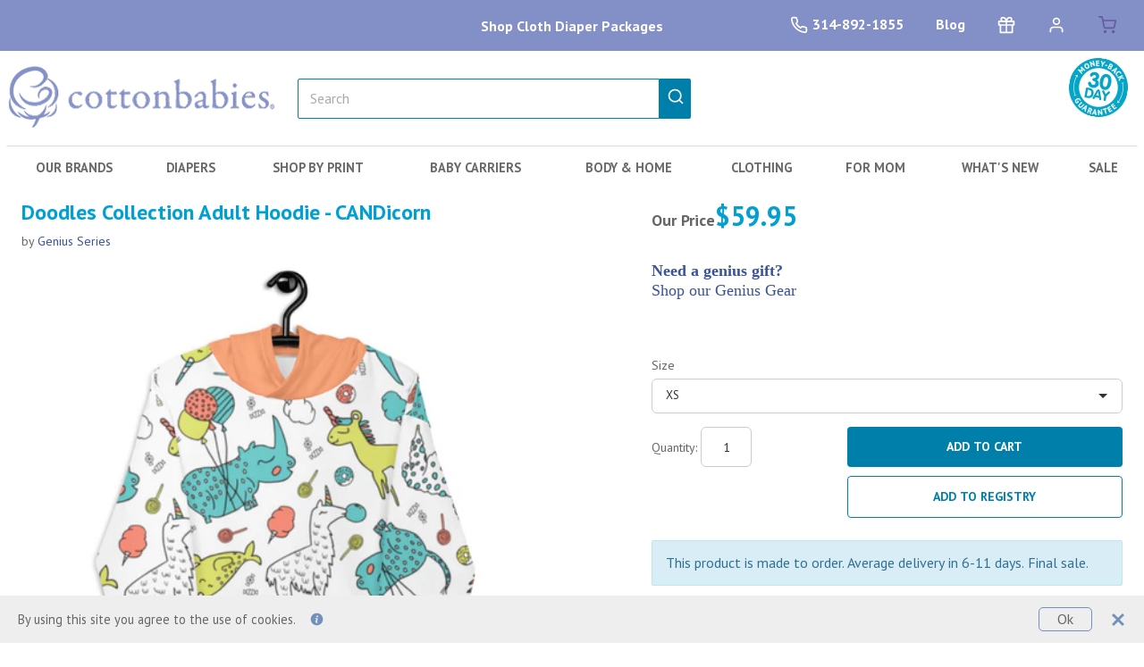

--- FILE ---
content_type: text/html; charset=utf-8
request_url: https://www.cottonbabies.com/products/candicorn-adult-hoodie
body_size: 38689
content:
<!doctype html>
<html lang="en">
  <head>
    <!-- Global site tag (gtag.js) - Google Ads: 1071477056 -->
    <script async src="https://www.googletagmanager.com/gtag/js?id=AW-1071477056"></script>
    <script>
      window.dataLayer = window.dataLayer || [];
      function gtag(){dataLayer.push(arguments);}
      gtag('js', new Date());
      gtag('config', 'AW-1071477056', {'allow_enhanced_conversions': true}, {'send_page_view': false});
    </script>
    
      <script type="text/javascript">
        var json_product = {"id":4681570058286,"title":"Doodles Collection Adult Hoodie - CANDicorn","handle":"candicorn-adult-hoodie","description":"A great hoodie is a staple in every genius's closet. This cozy hoodie is perfect for whatever life throws your way - chasing kids, kicking back and relaxing, or enjoying some good hoodie weather. \u003cbr\u003e \u003cbr\u003e • 70% polyester, 27% cotton, 3% elastane\u003cbr\u003e • Fabric weight: 8.85 oz\/yd² (300 g\/m²)\u003cbr\u003e • Soft cotton-feel fabric face\u003cbr\u003e • Brushed fleece fabric inside\u003cbr\u003e • Double-lined hood with design on both sides\u003cbr\u003e • Unisex style\u003cbr\u003e • Overlock seams\u003cbr\u003e • Comes with drawstrings\n\u003cp\u003e\u003cstrong class=\"size-guide-title\"\u003eSize guide\u003c\/strong\u003e\u003c\/p\u003e\n\u003cdiv class=\"table-responsive dynamic\" data-unit-system=\"imperial\"\u003e\n\u003ctable cellpadding=\"5\"\u003e\n\u003ctbody\u003e\n\u003ctr\u003e\n\u003ctd\u003e \u003c\/td\u003e\n\u003ctd\u003e\u003cstrong\u003eXS\u003c\/strong\u003e\u003c\/td\u003e\n\u003ctd\u003e\u003cstrong\u003eS\u003c\/strong\u003e\u003c\/td\u003e\n\u003ctd\u003e\u003cstrong\u003eM\u003c\/strong\u003e\u003c\/td\u003e\n\u003ctd\u003e\u003cstrong\u003eL\u003c\/strong\u003e\u003c\/td\u003e\n\u003ctd\u003e\u003cstrong\u003eXL\u003c\/strong\u003e\u003c\/td\u003e\n\u003ctd\u003e\u003cstrong\u003e2XL\u003c\/strong\u003e\u003c\/td\u003e\n\u003ctd\u003e\u003cstrong\u003e3XL\u003c\/strong\u003e\u003c\/td\u003e\n\u003c\/tr\u003e\n\u003ctr\u003e\n\u003ctd\u003e\u003cstrong\u003eChest (inches)\u003c\/strong\u003e\u003c\/td\u003e\n\u003ctd\u003e34 ⅝\u003c\/td\u003e\n\u003ctd\u003e36 ¼\u003c\/td\u003e\n\u003ctd\u003e37 ¾\u003c\/td\u003e\n\u003ctd\u003e41\u003c\/td\u003e\n\u003ctd\u003e44 ⅛\u003c\/td\u003e\n\u003ctd\u003e47 ¼\u003c\/td\u003e\n\u003ctd\u003e50 ⅜\u003c\/td\u003e\n\u003c\/tr\u003e\n\u003ctr\u003e\n\u003ctd\u003e\u003cstrong\u003eWaist (inches)\u003c\/strong\u003e\u003c\/td\u003e\n\u003ctd\u003e26 ¾\u003c\/td\u003e\n\u003ctd\u003e28 ⅜\u003c\/td\u003e\n\u003ctd\u003e29 ⅞\u003c\/td\u003e\n\u003ctd\u003e33 ⅛\u003c\/td\u003e\n\u003ctd\u003e36 ¼\u003c\/td\u003e\n\u003ctd\u003e39 ⅜\u003c\/td\u003e\n\u003ctd\u003e42 ½\u003c\/td\u003e\n\u003c\/tr\u003e\n\u003ctr\u003e\n\u003ctd\u003e\u003cstrong\u003eHips (inches)\u003c\/strong\u003e\u003c\/td\u003e\n\u003ctd\u003e37\u003c\/td\u003e\n\u003ctd\u003e38 ⅝\u003c\/td\u003e\n\u003ctd\u003e40 ⅛\u003c\/td\u003e\n\u003ctd\u003e43 ¼\u003c\/td\u003e\n\u003ctd\u003e46 ½\u003c\/td\u003e\n\u003ctd\u003e49 ⅝\u003c\/td\u003e\n\u003ctd\u003e52 ¾\u003c\/td\u003e\n\u003c\/tr\u003e\n\u003c\/tbody\u003e\n\u003c\/table\u003e\n\u003c\/div\u003e","published_at":"2020-11-25T17:19:44-06:00","created_at":"2020-11-25T17:19:40-06:00","vendor":"Genius Series","type":"Genius Gear","tags":["candicorn","printful"],"price":5995,"price_min":5995,"price_max":5995,"available":true,"price_varies":false,"compare_at_price":null,"compare_at_price_min":0,"compare_at_price_max":0,"compare_at_price_varies":false,"variants":[{"id":32760690737198,"title":"XS","option1":"XS","option2":null,"option3":null,"sku":"3499852_10869","requires_shipping":true,"taxable":true,"featured_image":{"id":15464435318830,"product_id":4681570058286,"position":1,"created_at":"2020-11-25T17:19:42-06:00","updated_at":"2020-11-25T17:19:42-06:00","alt":null,"width":1000,"height":1000,"src":"\/\/www.cottonbabies.com\/cdn\/shop\/products\/mockup-ef019ef7.jpg?v=1606346382","variant_ids":[32760690737198,32760690769966,32760690802734,32760690835502,32760690868270,32760690901038,32760690933806]},"available":true,"name":"Doodles Collection Adult Hoodie - CANDicorn - XS","public_title":"XS","options":["XS"],"price":5995,"weight":486,"compare_at_price":null,"inventory_quantity":198,"inventory_management":"shopify","inventory_policy":"deny","barcode":"90737198","featured_media":{"alt":null,"id":7637421064238,"position":1,"preview_image":{"aspect_ratio":1.0,"height":1000,"width":1000,"src":"\/\/www.cottonbabies.com\/cdn\/shop\/products\/mockup-ef019ef7.jpg?v=1606346382"}},"requires_selling_plan":false,"selling_plan_allocations":[],"quantity_rule":{"min":1,"max":null,"increment":1}},{"id":32760690769966,"title":"S","option1":"S","option2":null,"option3":null,"sku":"3499852_10870","requires_shipping":true,"taxable":true,"featured_image":{"id":15464435318830,"product_id":4681570058286,"position":1,"created_at":"2020-11-25T17:19:42-06:00","updated_at":"2020-11-25T17:19:42-06:00","alt":null,"width":1000,"height":1000,"src":"\/\/www.cottonbabies.com\/cdn\/shop\/products\/mockup-ef019ef7.jpg?v=1606346382","variant_ids":[32760690737198,32760690769966,32760690802734,32760690835502,32760690868270,32760690901038,32760690933806]},"available":true,"name":"Doodles Collection Adult Hoodie - CANDicorn - S","public_title":"S","options":["S"],"price":5995,"weight":512,"compare_at_price":null,"inventory_quantity":198,"inventory_management":"shopify","inventory_policy":"deny","barcode":"90769966","featured_media":{"alt":null,"id":7637421064238,"position":1,"preview_image":{"aspect_ratio":1.0,"height":1000,"width":1000,"src":"\/\/www.cottonbabies.com\/cdn\/shop\/products\/mockup-ef019ef7.jpg?v=1606346382"}},"requires_selling_plan":false,"selling_plan_allocations":[],"quantity_rule":{"min":1,"max":null,"increment":1}},{"id":32760690802734,"title":"M","option1":"M","option2":null,"option3":null,"sku":"3499852_10871","requires_shipping":true,"taxable":true,"featured_image":{"id":15464435318830,"product_id":4681570058286,"position":1,"created_at":"2020-11-25T17:19:42-06:00","updated_at":"2020-11-25T17:19:42-06:00","alt":null,"width":1000,"height":1000,"src":"\/\/www.cottonbabies.com\/cdn\/shop\/products\/mockup-ef019ef7.jpg?v=1606346382","variant_ids":[32760690737198,32760690769966,32760690802734,32760690835502,32760690868270,32760690901038,32760690933806]},"available":true,"name":"Doodles Collection Adult Hoodie - CANDicorn - M","public_title":"M","options":["M"],"price":5995,"weight":528,"compare_at_price":null,"inventory_quantity":198,"inventory_management":"shopify","inventory_policy":"deny","barcode":"90802734","featured_media":{"alt":null,"id":7637421064238,"position":1,"preview_image":{"aspect_ratio":1.0,"height":1000,"width":1000,"src":"\/\/www.cottonbabies.com\/cdn\/shop\/products\/mockup-ef019ef7.jpg?v=1606346382"}},"requires_selling_plan":false,"selling_plan_allocations":[],"quantity_rule":{"min":1,"max":null,"increment":1}},{"id":32760690835502,"title":"L","option1":"L","option2":null,"option3":null,"sku":"3499852_10872","requires_shipping":true,"taxable":true,"featured_image":{"id":15464435318830,"product_id":4681570058286,"position":1,"created_at":"2020-11-25T17:19:42-06:00","updated_at":"2020-11-25T17:19:42-06:00","alt":null,"width":1000,"height":1000,"src":"\/\/www.cottonbabies.com\/cdn\/shop\/products\/mockup-ef019ef7.jpg?v=1606346382","variant_ids":[32760690737198,32760690769966,32760690802734,32760690835502,32760690868270,32760690901038,32760690933806]},"available":true,"name":"Doodles Collection Adult Hoodie - CANDicorn - L","public_title":"L","options":["L"],"price":5995,"weight":562,"compare_at_price":null,"inventory_quantity":198,"inventory_management":"shopify","inventory_policy":"deny","barcode":"90835502","featured_media":{"alt":null,"id":7637421064238,"position":1,"preview_image":{"aspect_ratio":1.0,"height":1000,"width":1000,"src":"\/\/www.cottonbabies.com\/cdn\/shop\/products\/mockup-ef019ef7.jpg?v=1606346382"}},"requires_selling_plan":false,"selling_plan_allocations":[],"quantity_rule":{"min":1,"max":null,"increment":1}},{"id":32760690868270,"title":"XL","option1":"XL","option2":null,"option3":null,"sku":"3499852_10873","requires_shipping":true,"taxable":true,"featured_image":{"id":15464435318830,"product_id":4681570058286,"position":1,"created_at":"2020-11-25T17:19:42-06:00","updated_at":"2020-11-25T17:19:42-06:00","alt":null,"width":1000,"height":1000,"src":"\/\/www.cottonbabies.com\/cdn\/shop\/products\/mockup-ef019ef7.jpg?v=1606346382","variant_ids":[32760690737198,32760690769966,32760690802734,32760690835502,32760690868270,32760690901038,32760690933806]},"available":true,"name":"Doodles Collection Adult Hoodie - CANDicorn - XL","public_title":"XL","options":["XL"],"price":5995,"weight":592,"compare_at_price":null,"inventory_quantity":198,"inventory_management":"shopify","inventory_policy":"deny","barcode":"90868270","featured_media":{"alt":null,"id":7637421064238,"position":1,"preview_image":{"aspect_ratio":1.0,"height":1000,"width":1000,"src":"\/\/www.cottonbabies.com\/cdn\/shop\/products\/mockup-ef019ef7.jpg?v=1606346382"}},"requires_selling_plan":false,"selling_plan_allocations":[],"quantity_rule":{"min":1,"max":null,"increment":1}},{"id":32760690901038,"title":"2XL","option1":"2XL","option2":null,"option3":null,"sku":"3499852_10874","requires_shipping":true,"taxable":true,"featured_image":{"id":15464435318830,"product_id":4681570058286,"position":1,"created_at":"2020-11-25T17:19:42-06:00","updated_at":"2020-11-25T17:19:42-06:00","alt":null,"width":1000,"height":1000,"src":"\/\/www.cottonbabies.com\/cdn\/shop\/products\/mockup-ef019ef7.jpg?v=1606346382","variant_ids":[32760690737198,32760690769966,32760690802734,32760690835502,32760690868270,32760690901038,32760690933806]},"available":true,"name":"Doodles Collection Adult Hoodie - CANDicorn - 2XL","public_title":"2XL","options":["2XL"],"price":5995,"weight":616,"compare_at_price":null,"inventory_quantity":198,"inventory_management":"shopify","inventory_policy":"deny","barcode":"90901038","featured_media":{"alt":null,"id":7637421064238,"position":1,"preview_image":{"aspect_ratio":1.0,"height":1000,"width":1000,"src":"\/\/www.cottonbabies.com\/cdn\/shop\/products\/mockup-ef019ef7.jpg?v=1606346382"}},"requires_selling_plan":false,"selling_plan_allocations":[],"quantity_rule":{"min":1,"max":null,"increment":1}},{"id":32760690933806,"title":"3XL","option1":"3XL","option2":null,"option3":null,"sku":"3499852_10875","requires_shipping":true,"taxable":true,"featured_image":{"id":15464435318830,"product_id":4681570058286,"position":1,"created_at":"2020-11-25T17:19:42-06:00","updated_at":"2020-11-25T17:19:42-06:00","alt":null,"width":1000,"height":1000,"src":"\/\/www.cottonbabies.com\/cdn\/shop\/products\/mockup-ef019ef7.jpg?v=1606346382","variant_ids":[32760690737198,32760690769966,32760690802734,32760690835502,32760690868270,32760690901038,32760690933806]},"available":true,"name":"Doodles Collection Adult Hoodie - CANDicorn - 3XL","public_title":"3XL","options":["3XL"],"price":5995,"weight":658,"compare_at_price":null,"inventory_quantity":198,"inventory_management":"shopify","inventory_policy":"deny","barcode":"90933806","featured_media":{"alt":null,"id":7637421064238,"position":1,"preview_image":{"aspect_ratio":1.0,"height":1000,"width":1000,"src":"\/\/www.cottonbabies.com\/cdn\/shop\/products\/mockup-ef019ef7.jpg?v=1606346382"}},"requires_selling_plan":false,"selling_plan_allocations":[],"quantity_rule":{"min":1,"max":null,"increment":1}}],"images":["\/\/www.cottonbabies.com\/cdn\/shop\/products\/mockup-ef019ef7.jpg?v=1606346382","\/\/www.cottonbabies.com\/cdn\/shop\/products\/mockup-91634042.jpg?v=1606346383"],"featured_image":"\/\/www.cottonbabies.com\/cdn\/shop\/products\/mockup-ef019ef7.jpg?v=1606346382","options":["Size"],"media":[{"alt":null,"id":7637421064238,"position":1,"preview_image":{"aspect_ratio":1.0,"height":1000,"width":1000,"src":"\/\/www.cottonbabies.com\/cdn\/shop\/products\/mockup-ef019ef7.jpg?v=1606346382"},"aspect_ratio":1.0,"height":1000,"media_type":"image","src":"\/\/www.cottonbabies.com\/cdn\/shop\/products\/mockup-ef019ef7.jpg?v=1606346382","width":1000},{"alt":null,"id":7637421129774,"position":2,"preview_image":{"aspect_ratio":1.0,"height":1000,"width":1000,"src":"\/\/www.cottonbabies.com\/cdn\/shop\/products\/mockup-91634042.jpg?v=1606346383"},"aspect_ratio":1.0,"height":1000,"media_type":"image","src":"\/\/www.cottonbabies.com\/cdn\/shop\/products\/mockup-91634042.jpg?v=1606346383","width":1000}],"requires_selling_plan":false,"selling_plan_groups":[],"content":"A great hoodie is a staple in every genius's closet. This cozy hoodie is perfect for whatever life throws your way - chasing kids, kicking back and relaxing, or enjoying some good hoodie weather. \u003cbr\u003e \u003cbr\u003e • 70% polyester, 27% cotton, 3% elastane\u003cbr\u003e • Fabric weight: 8.85 oz\/yd² (300 g\/m²)\u003cbr\u003e • Soft cotton-feel fabric face\u003cbr\u003e • Brushed fleece fabric inside\u003cbr\u003e • Double-lined hood with design on both sides\u003cbr\u003e • Unisex style\u003cbr\u003e • Overlock seams\u003cbr\u003e • Comes with drawstrings\n\u003cp\u003e\u003cstrong class=\"size-guide-title\"\u003eSize guide\u003c\/strong\u003e\u003c\/p\u003e\n\u003cdiv class=\"table-responsive dynamic\" data-unit-system=\"imperial\"\u003e\n\u003ctable cellpadding=\"5\"\u003e\n\u003ctbody\u003e\n\u003ctr\u003e\n\u003ctd\u003e \u003c\/td\u003e\n\u003ctd\u003e\u003cstrong\u003eXS\u003c\/strong\u003e\u003c\/td\u003e\n\u003ctd\u003e\u003cstrong\u003eS\u003c\/strong\u003e\u003c\/td\u003e\n\u003ctd\u003e\u003cstrong\u003eM\u003c\/strong\u003e\u003c\/td\u003e\n\u003ctd\u003e\u003cstrong\u003eL\u003c\/strong\u003e\u003c\/td\u003e\n\u003ctd\u003e\u003cstrong\u003eXL\u003c\/strong\u003e\u003c\/td\u003e\n\u003ctd\u003e\u003cstrong\u003e2XL\u003c\/strong\u003e\u003c\/td\u003e\n\u003ctd\u003e\u003cstrong\u003e3XL\u003c\/strong\u003e\u003c\/td\u003e\n\u003c\/tr\u003e\n\u003ctr\u003e\n\u003ctd\u003e\u003cstrong\u003eChest (inches)\u003c\/strong\u003e\u003c\/td\u003e\n\u003ctd\u003e34 ⅝\u003c\/td\u003e\n\u003ctd\u003e36 ¼\u003c\/td\u003e\n\u003ctd\u003e37 ¾\u003c\/td\u003e\n\u003ctd\u003e41\u003c\/td\u003e\n\u003ctd\u003e44 ⅛\u003c\/td\u003e\n\u003ctd\u003e47 ¼\u003c\/td\u003e\n\u003ctd\u003e50 ⅜\u003c\/td\u003e\n\u003c\/tr\u003e\n\u003ctr\u003e\n\u003ctd\u003e\u003cstrong\u003eWaist (inches)\u003c\/strong\u003e\u003c\/td\u003e\n\u003ctd\u003e26 ¾\u003c\/td\u003e\n\u003ctd\u003e28 ⅜\u003c\/td\u003e\n\u003ctd\u003e29 ⅞\u003c\/td\u003e\n\u003ctd\u003e33 ⅛\u003c\/td\u003e\n\u003ctd\u003e36 ¼\u003c\/td\u003e\n\u003ctd\u003e39 ⅜\u003c\/td\u003e\n\u003ctd\u003e42 ½\u003c\/td\u003e\n\u003c\/tr\u003e\n\u003ctr\u003e\n\u003ctd\u003e\u003cstrong\u003eHips (inches)\u003c\/strong\u003e\u003c\/td\u003e\n\u003ctd\u003e37\u003c\/td\u003e\n\u003ctd\u003e38 ⅝\u003c\/td\u003e\n\u003ctd\u003e40 ⅛\u003c\/td\u003e\n\u003ctd\u003e43 ¼\u003c\/td\u003e\n\u003ctd\u003e46 ½\u003c\/td\u003e\n\u003ctd\u003e49 ⅝\u003c\/td\u003e\n\u003ctd\u003e52 ¾\u003c\/td\u003e\n\u003c\/tr\u003e\n\u003c\/tbody\u003e\n\u003c\/table\u003e\n\u003c\/div\u003e"};
      </script>
      <script>
        var ecomm_prodid=[];
        for(var i=0;i<json_product.variants.length;i++)
          ecomm_prodid.push('shopify_AU_4681570058286_'+json_product.variants[i].id);
      </script>
      <script type="text/javascript">
        var google_tag_params = {
          ecomm_prodid: ecomm_prodid,
          ecomm_pagetype: 'product',
          ecomm_totalvalue: parseFloat('59.95')
        };
      </script>
    
    <script>
      gtag('event', 'page_view', {'send_to': 'AW-1071477056',
                                  'ecomm_prodid':window.google_tag_params.ecomm_prodid,
                                  'ecomm_pagetype': window.google_tag_params.ecomm_pagetype,
                                  'ecomm_totalvalue':window.google_tag_params.ecomm_totalvalue
                                 });
    </script>
    <meta charset="utf-8">
    <meta http-equiv="X-UA-Compatible" content="IE=edge,chrome=1"><style media="all" id="site-css-abf">
 html{font-family:sans-serif;-ms-text-size-adjust:100%;-webkit-text-size-adjust:100%}body{margin:0}aside,header,main,nav,section{display:block}a{background-color:transparent}strong{font-weight:700}h1{font-size:2em;margin:.67em 0}img{border:0}button,input{color:inherit;font:inherit;margin:0}button{overflow:visible}button{text-transform:none}button,input[type="submit"]{-webkit-appearance:button}button::-moz-focus-inner,input::-moz-focus-inner{border:0;padding:0}input{line-height:normal}input[type="search"]{-webkit-appearance:textfield;box-sizing:content-box}input[type="search"]::-webkit-search-cancel-button,input[type="search"]::-webkit-search-decoration{-webkit-appearance:none}fieldset{border:1px solid silver;margin:0 2px;padding:.35em .625em .75em}*{-webkit-box-sizing:border-box;-moz-box-sizing:border-box;box-sizing:border-box}*:before,*:after{-webkit-box-sizing:border-box;-moz-box-sizing:border-box;box-sizing:border-box}html{font-size:10px}body{font-family:"PT Sans",Helvetica,Arial,sans-serif;font-size:15px;line-height:1.428571429;color:#666;background-color:#fff}input,button{font-family:inherit;font-size:inherit;line-height:inherit}a{color:#3a539b;text-decoration:none}img{vertical-align:middle}.img-responsive>span>img,.img-responsive{display:block;width:100%;height:auto}@media(min-width:768px){img-responsive>span>img,.img-responsive{width:auto}}.sr-only{position:absolute;width:1px;height:1px;margin:-1px;padding:0;overflow:hidden;clip:rect(0,0,0,0);border:0}h1{font-family:inherit;font-weight:700;line-height:1.1;color:inherit}h1{margin-top:21px;margin-bottom:10.5px}h1{font-size:18px}.text-right{text-align:right}.text-center{text-align:center}.text-lowercase{text-transform:lowercase}.text-uppercase{text-transform:uppercase}.text-success{color:#68ae3e}ul,ol{margin-top:0;margin-bottom:10.5px}ul ul{margin-bottom:0}.list-inline{padding-left:0;list-style:none;margin-left:-5px}.list-inline>li{display:inline-block}.container{margin-right:auto;margin-left:auto;padding-left:8px;padding-right:8px}.container:before,.container:after{content:" ";display:table}.container:after{clear:both}@media (min-width:768px){.container{width:736px}}@media (min-width:1023px){.container{max-width:1400px}}@media (min-width:1200px){.container{width: 100%; max-width: 1400px}}.row{margin-left:-8px;margin-right:-8px}.row:before,.row:after{content:" ";display:table}.row:after{clear:both}.col-sm-3,.col-xs-6,.col-sm-6,.col-xs-12{position:relative;min-height:1px;padding-left:8px;padding-right:8px}.col-xs-6{float:left}@media (min-width:768px){.col-sm-3,.col-sm-6{float:left}.col-sm-3{width:25%}}fieldset{padding:0;margin:0;border:0;min-width:0}input[type="search"]{-webkit-box-sizing:border-box;-moz-box-sizing:border-box;box-sizing:border-box}.form-control{display:block;width:100%;height:45px;padding:6px 12px;font-size:15px;line-height:1.428571429;color:#696969;background-color:#fff;background-image:none;border:1px solid #ccc;border-radius:2px;-webkit-box-shadow:inset 0 1px 1px rgba(0,0,0,.075);box-shadow:inset 0 1px 1px rgba(0,0,0,.075)}.form-control::-moz-placeholder{color:#aaa;opacity:1}.form-control:-ms-input-placeholder{color:#696969}.form-control::-webkit-input-placeholder{color:#696969}input[type="search"]{-webkit-appearance:none}.btn{display:inline-block;margin-bottom:0;font-weight:400;text-align:center;vertical-align:middle;touch-action:manipulation;background-image:none;border:1px solid transparent;white-space:nowrap;padding:6px 12px;font-size:15px;line-height:1.428571429;border-radius:2px}.btn-success{color:#65589c;background-color:#68ae3e;border-color:#5d9b37}.dropdown{position:relative}.dropdown-menu{position:absolute;top:100%;left:0;z-index:1000;display:none;float:left;min-width:160px;padding:5px 0;margin:2px 0 0;list-style:none;font-size:15px;text-align:left;background-color:#fff;border:1px solid #ccc;border:1px solid rgba(0,0,0,.15);border-radius:2px;-webkit-box-shadow:0 6px 12px rgba(0,0,0,.175);box-shadow:0 6px 12px rgba(0,0,0,.175);background-clip:padding-box}.dropdown-menu>li>a{display:block;padding:3px 20px;clear:both;font-weight:400;line-height:1.428571429;color:#696969;white-space:nowrap}.nav{margin-bottom:0;padding-left:0;list-style:none}.nav:before,.nav:after{content:" ";display:table}.nav:after{clear:both}.nav>li{position:relative;display:block}.nav>li>a{position:relative;display:block;padding:10px 15px}.navbar{position:relative;min-height:50px;margin-bottom:21px;border:1px solid transparent}.navbar:before,.navbar:after{content:" ";display:table}.navbar:after{clear:both}@media (min-width:768px){.navbar{border-radius:2px}}.navbar-nav{margin:7.25px -8px}.navbar-nav>li>a{padding-top:10px;padding-bottom:10px;line-height:21px}@media (min-width:768px){.navbar-nav{float:left;margin:0;background:transparent}.navbar-nav>li{float:left}.navbar-nav>li>a{padding-top:14.5px;padding-bottom:14.5px}}.navbar-nav>li>.dropdown-menu{margin-top:0;border-top-right-radius:0;border-top-left-radius:0}.navbar-default{border-color:#fff}.navbar-default .navbar-nav>li>a{color:#65589c}.carousel{position:relative}.carousel-inner{position:relative;overflow:hidden;width:100%;height:282px}@media all and (min-width:768px){.carousel-inner{height:320px}}@media all and (transform-3d),(-webkit-transform-3d){.carousel-inner>.item{-webkit-backface-visibility:hidden;-moz-backface-visibility:hidden;backface-visibility:hidden;-webkit-perspective:1000px;-moz-perspective:1000px;perspective:1000px}.carousel-inner>.item.active{-webkit-transform:translate3d(0,0,0);transform:translate3d(0,0,0);left:0}}.carousel-inner>.active{display:block}.carousel-inner>.active{left:0}.carousel-control{position:absolute;top:0;left:0;bottom:0;width:15%;opacity:.5;filter:alpha(opacity=50);font-size:20px;color:#fff;text-align:center;text-shadow:0 1px 2px rgba(0,0,0,.6)}.carousel-control.left{background-image:-webkit-linear-gradient(left,rgba(0,0,0,.5) 0%,rgba(0,0,0,.0001) 100%);background-image:-o-linear-gradient(left,rgba(0,0,0,.5) 0%,rgba(0,0,0,.0001) 100%);background-image:linear-gradient(to right,rgba(0,0,0,.5) 0%,rgba(0,0,0,.0001) 100%);background-repeat:repeat-x;filter:progid:DXImageTransform.Microsoft.gradient(startColorstr='#80000000',endColorstr='#00000000',GradientType=1)}.carousel-control.right{left:auto;right:0;background-image:-webkit-linear-gradient(left,rgba(0,0,0,.0001) 0%,rgba(0,0,0,.5) 100%);background-image:-o-linear-gradient(left,rgba(0,0,0,.0001) 0%,rgba(0,0,0,.5) 100%);background-image:linear-gradient(to right,rgba(0,0,0,.0001) 0%,rgba(0,0,0,.5) 100%);background-repeat:repeat-x;filter:progid:DXImageTransform.Microsoft.gradient(startColorstr='#00000000',endColorstr='#80000000',GradientType=1)}.carousel-indicators{position:absolute;bottom:10px;left:50%;z-index:15;width:60%;margin-left:-30%;padding-left:0;list-style:none;text-align:center}.carousel-indicators li{display:inline-block;width:10px;height:10px;margin:1px;text-indent:-999px;border:1px solid #fff;border-radius:10px;background-color:#000 \9;background-color:transparent}@media screen and (min-width:768px){.carousel-indicators{bottom:20px}}.clearfix:before,.clearfix:after{content:" ";display:table}.clearfix:after{clear:both}.pull-left{float:left!important}@-ms-viewport{width:device-width}.visible-xs{display:none!important}@media (max-width:767px){.visible-xs{display:block!important}}@media (max-width:767px){.hidden-xs{display:none!important}}@media (min-width:768px) and (max-width:1022px){.hidden-sm{display:none!important}}@media (min-width:1023px) and (max-width:1199px){.hidden-md{display:none!important}}@media (min-width:1200px){.hidden-lg{display:none!important}}.registry-form .input-holder:after{content:" ";display:block;clear:both}.top-bar .popup .photo img,.carousel .item img,.add-links .stamp img,.add-box a img,.product-box .image-box .image-holder img{display:block;height:auto;width:100%}.product-box .image-box .image-holder img{width:172px}@-webkit-viewport{width:device-width}@-moz-viewport{width:device-width}@-ms-viewport{width:device-width}@-o-viewport{width:device-width}@viewport{width:device-width}@font-face{font-family:"fontello", sans-serif;src:url('//www.cottonbabies.com/cdn/shop/t/53/assets/fontello.eot?v=77335391531638987471669178321');src:url('//www.cottonbabies.com/cdn/shop/t/53/assets/fontello.eot?v=77335391531638987471669178321') format("embedded-opentype"),url('//www.cottonbabies.com/cdn/shop/t/53/assets/fontello.svg?v=12146000588906403101669178321') format("svg"),url('//www.cottonbabies.com/cdn/shop/t/53/assets/fontello.woff?v=183140504402125889951669178323') format("woff"),url('//www.cottonbabies.com/cdn/shop/t/53/assets/fontello.woff?v=183140504402125889951669178323') format("truetype");font-weight:400;font-style:normal;font-display:swap;}@media screen and (-webkit-min-device-pixel-ratio:0){@ font-face{font-family:"fontello";src:url('//www.cottonbabies.com/cdn/shop/t/53/assets/fontello.svg?v=12146000588906403101669178321') format("svg")}}[class^="icon-"]:before,[class*=" icon-"]:before{-webkit-font-smoothing:antialiased;-moz-osx-font-smoothing:grayscale;text-decoration:inherit;display:inline-block;text-transform:none;text-align:center;line-height:1em;speak:none;font-family:"fontello";font-variant:normal;font-weight:400;font-style:normal}.icon-arrow-right-02:before{content:'\e80d'}.icon-arrow-left-02:before{content:'\e80c'}.icon-registry:before{content:'\e810'}.icon-profile:before{content:'\e811'}.icon-basket:before{content:'\e80b'}.icon-search:before{content:'\e812'}.icon-menu:before{content:'\e80f'}body{min-width:320px;line-height:18px}@media all and (min-width:768px){.products-holder .product-box.category-box{ width: 14%; }body{background:#fff}}@media all and (min-width:1024px){body{line-height:19px;font-size:16px}}body a{color:#3a539b}#wrapper{background:#fff;position:relative;overflow:hidden;width:100%;z-index:0}h1{font-family:'PT Sans',Helvetica,Arial,sans-serif;color:#666;line-height:24px;margin:0}.btn-prev,.btn-next{text-shadow:1px 1px 2px rgba(1,1,1,.21);background:white;outline:none!important;text-align:center;position:absolute;margin:-53px 0 0;line-height:43px;color:#696969;height:44px;width:14px;z-index:10;left:-7px;top:50%}@media all and (min-width:1024px){.btn-prev,.btn-next{left:-16px}}.btn-next{right:-7px;left:auto}@media all and (min-width:1024px){.btn-next{right:-16px}}.button{text-transform:uppercase;outline:none!important;padding:3px 10px 5px;vertical-align:top;white-space:normal;position:relative;text-align:center;line-height:19px;min-width:164px;color:#65589c;border:none;font-weight:700;font-size:14px}.button.btn-success{background:#67c7c7}.logo{position:absolute;width:145px;left:61px;top:8px}@media all and (min-width:375px){.logo{width:169px;top:6px}}@media all and (min-width:768px){.logo{min-height: 75px;margin: 13px 0 13px;position:static;width:300px;float:left}}@media all and (min-width:1024px){.logo{width:300px;}}.logo a{display:block;outline:none}#header{position:relative;padding:0 0 28px;width:100%;z-index:101;left:0;top:0;border-bottom: solid #dadada 1px;}@media all and (min-width:768px){#header{padding:0;-webkit-box-shadow:0 2px 2px -2px rgba(0,0,0,0.35);box-shadow:0 2px 2px -2px rgba(0,0,0,0.35);}}.top-bar{background:#e7e6fa;position:relative;margin:0 0 0px;min-height:40px}.top-bar .col-xs-12{position:static}@media all and (min-width:768px){.top-bar{background:#8390c8;min-height:inherit;position:relative;margin:0;z-index:1000}}.top-bar .container{padding:16px 10px;position:relative}@media all and (min-width:375px){.top-bar .container{padding:13px 10px 15px}}@media all and (min-width:768px){.top-bar .container{padding:10px 10px}}@media all and (min-width:375px){.top-bar .container-narrow{padding:13px 10px 15px}}@media all and (min-width:768px){.top-bar .container-narrow{padding:0 10px}}.top-bar .popup{border:solid #67c7c7;border-width:20px 2px 2px;background:#fff;position:absolute;visibility:hidden;z-index:9999;width:100%;top:100%;right:0}@media all and (min-width:768px){.top-bar .popup{text-align:left;width:604px}}.top-bar .popup .photo{width:175px}.top-bar .popup .content-area{padding:15px 10px;overflow:hidden}@media all and (min-width:768px){.top-bar .popup .content-area{padding:15px 18px}}.registry-form .form-block{background:url(//www.cottonbabies.com/cdn/shopifycloud/storefront/assets/no-image-2048-a2addb12.gif) repeat-x 0 100%;padding:0 0 15px;margin:0 0 10px}@media all and (min-width:768px){.registry-form .form-block{padding:0 0 23px;margin:0 0 17px}}.registry-form .form-title{color:#666;line-height:20px;font-size:16px;margin:0 0 6px;display:block}@media all and (min-width:768px){.registry-form .form-title{line-height:24px;font-size:18px}}.registry-form .input-holder{margin:0 0 13px}.registry-form .form-control{-webkit-appearance:none;padding:3px 10px 4px;line-height:20px;box-shadow:none;font-size:14px;height:30px}.registry-form .form-title+.btn{min-width:140px}@media all and (min-width:768px){.registry-form .form-title+.btn{min-width:164px}}.top-links{float:right;width:110px;margin:0}@media all and (min-width:768px){.top-links{line-height:19px;float:none;width:auto;font-weight:700;font-size:16px}}@media all and (min-width:768px){.container-narrow .top-links{font-size:14px}}.top-links li{vertical-align:top;padding:0 0 0 5px}@media all and (min-width:375px){.top-links li{padding:0 0 0 8px}}@media all and (min-width:768px){.top-links li{padding:0}}.top-links li>a{outline:none!important;}@media all and (min-width:768px){.top-links li>a{padding:4px 11px 5px;color:#fff;display:block}}.top-links .tel-link{display:none}@media all and (min-width:768px){.top-links .tel-link{display:inline-block;vertical-align:top;padding:0 0 0 20px;margin:4px 4px 0 0;position:relative;color:#fff}.top-links .tel-link:before{position:absolute;line-height:20px;content:'\e80a';left:0;top:0;font-family:"fontello";font-size:15px}.container-narrow .top-links .tel-link{color:#ccc}}.top-links .ico{display:inline-block;vertical-align:top;line-height:17px;font-size:18px}@media all and (min-width:375px){.top-links .ico{font-size:20px}}@media all and (min-width:768px){.top-links .ico{font-size:16px}}.top-links .icon-profile{font-size:18px}@media all and (min-width:375px){.top-links .icon-profile{font-size:22px}}@media all and (min-width:768px){.top-links .icon-profile{display:none}}@media all and (min-width:768px){.top-links .icon-basket{font-size:14px}}.top-links .text{display:none}@media all and (min-width:768px){.top-links .text{display:inline}}@media all and (min-width:768px){.top-links .cart{border-radius:0 0 3px 3px;padding:4px 16px 5px;color:#65589c;outline:none}}@media all and (min-width:768px){.header-frame{padding-bottom:5px;}}.search-area{position:absolute;width:100%;top:50px;left:0;float:left.search-area}@media all and (min-width:768px){.search-area{position:static}}.search-area .search-opener{position:absolute;color:#007faa;font-size:18px;outline:none;right:85px;z-index:10;top:-33px}@media all and (min-width:375px){.search-area .search-opener{font-size:20px;right:105px;top:-35px}}@media all and (min-width:768px){.search-area .search-opener{display:none}}@media all and (min-width:375px){.search-area .search-opener{color:#2b2b2b}}@media all and (min-width:768px){.search-area .search-form{height:45px;width:100%}}@media all and (min-width:768px){.search-area{float:left;width:440px;margin-left: 25px}}@media all and (min-width:1024px){.search-area{width:440px}}.search-block{width: 100%; background:#007faa;position:relative;z-index:2;opacity:0;height:0;width:0}@media all and (min-width:768px){.search-block{background:none;height:60px;width:100%;opacity:1}}.search-holder{padding:10px 15px}@media all and (min-width:768px){.search-holder{padding:32px 0 0}}@media all and (min-width:1024px){.search-holder{padding:31px 0 0}}.add-links{width: 100%;position:static;text-align:right;overflow:hidden;right:10px;left:10px;margin:0;top:10px;float:right}@media all and (min-width:375px){.add-links{right:17px;left:17px}}@media all and (min-width:768px){.add-links{position:static;float:right}}.add-links li{display:block;width:100%;padding:0}@media all and (min-width:768px){.add-links li{vertical-align:bottom;display:inline-block;width:37%}.add-links li:first-child{width:55%}.add-links li a{display:inline-block;vertical-align:top;background:none;outline:none;height:auto}}.add-links .title-text{line-height:14px;margin:0 0 3px;display:block;font-family:'PT Sans',Helvetica,Arial,sans-serif;font-size:14px}@media all and (min-width:1024px){.add-links .title-text{line-height:16px;font-size:16px}}.add-links .title-text strong{line-height:16px;font-size:15px;display:block}@media all and (min-width:1024px){.add-links .title-text strong{line-height:17px;font-size:18px}}.add-links .stamp{display:inline-block;vertical-align:top}.add-links .stamp .hover{display:none}.add-links .view{padding:0 9px 0 0;position:relative;line-height:16px;font-size:12px;display:block}.add-links .view:after{position:absolute;line-height:15px;font-size:10px;content:'>';right:0;top:2px}@media all and (min-width:768px){.add-links .view:after{top:1px}}.navbar{min-height:inherit;position:static;border:none;margin:0 auto}.navbar .drop{background:#fff;position:absolute;left:-100%;width:100%;z-index:1;top:50px}.navbar .drop:before{background:#fff;position:absolute;height:9999px;content:'';right:0;left:0}.navbar .drop .win-height{background:#fff;overflow:auto;padding:0}@media all and (min-width:768px){.navbar { background-color: #ffffff; border-top: solid #dadada 1px;padding-top:7px; margin:0 7px;}.navbar .drop { background: transparent; } .navbar .drop .win-height{height:auto!important;overflow:visible;background:none}}@media all and (min-width:768px){.navbar .drop{position:static}.navbar .drop:before{display:none}}.navbar .nav{position:relative;background:transparent;padding:0 0 50px;margin:0;font-weight:700;font-size:24px}@media all and (min-width:768px){.navbar .nav{border-radius:4px;position:relative;line-height:18px;font-size:13px;display:table;width:100%;padding:0}}@media all and (min-width:1024px){.navbar .nav{line-height:20px;font-size: 0.9em;text-transform: uppercase;}}@media all and (min-width:768px){.navbar .nav>li{display:table-cell;text-align:center;float:none}.navbar .nav>li:first-child>a{border-radius:4px 0 0 4px}.navbar .nav>li:last-child>a{border-radius:0 4px 4px 0}.navbar .nav>li:last-child .dropdown-menu{left:auto;right:0}}@media all and (min-width:768px){.navbar .nav>li+li{border:none}}.navbar .nav>li>a{padding:7px 10px;background:rgba(0,0,0,0);line-height:25px;outline:none}@media all and (min-width:768px){.navbar .nav>li>a{padding:7px 10px;color:#696969;line-height:18px}}@media all and (min-width:1024px){.navbar .nav>li>a{padding:7px 10px;line-height:20px}}@media all and (min-width:768px){.navbar li:first-child .dropdown-menu{left:5px}}@media all and (min-width:1024px){.navbar li:first-child .dropdown-menu{left:8px}}.navbar .dropdown-menu{padding:13px 20px 2px 40px;line-height:25px;box-shadow:none;font-size:20px;width:100%}@media all and (min-width:768px){.navbar .dropdown-menu{border:solid#ffffff;border-width:0 2px 2px;padding:7px 15px 4px;line-height:20px;min-width:180px;font-size:14px;width:180px;left:0}}.navbar .dropdown-menu>li{padding:0 0 10px}@media all and (min-width:768px){.navbar .dropdown-menu>li{padding:0 0 7px}}.navbar .dropdown-menu>li>a{color:#696969;white-space:normal;font-weight:700;display:inline;outline:none;padding:0}.nav-opener{outline:none!important;background:#8390c8;padding:14px 10px 12px;position:absolute;line-height:20px;color:#65589c;border-radius:0;font-size:17px;border:none;height:50px;width:50px;z-index:10;margin:0;left:0;top:0}@media all and (min-width:768px){.nav-opener{display:none}}.modal-opener{border-radius:2px;background:#3a539b;outline:none!important;display:inline-block;vertical-align:top;text-align:center;line-height:13px;padding:1px 4px;color:#fff;height:18px;border:none;width:100%;font-family:'PT Sans',Helvetica,Arial,sans-serif;font-size:8px}@media all and (min-width:375px){.modal-opener{padding:1px 5px;font-size:10px}}@media all and (min-width:768px){.modal-opener{color:#00a5c8;text-align:right}}.modal-opener .title-text{line-height:13px;font-size:8px;display:inline;margin:0}@media all and (min-width:375px){.modal-opener .title-text{font-size:10px}}@media all and (min-width:768px){.modal-opener .title-text{display:inline-block;vertical-align:top;line-height:16px;font-size:13px;margin:0 0 4px}}@media all and (min-width:1024px){.modal-opener .title-text{font-size:15px}}.modal-opener .title-text strong{line-height:18px;display:inline;font-size:15px;margin:0;font-weight:700;font-size:9px}@media all and (min-width:375px){.modal-opener .title-text strong{font-size:10px}}@media all and (min-width:768px){.modal-opener .title-text strong{font-size:0.9em;margin:0 0 3px;display:block}}@media all and (min-width:1024px){.modal-opener .title-text strong{font-size:15px;line-height:18px}}.modal-opener .view{line-height:13px;display:inline;font-family:"PT Sans",Helvetica,Arial,sans-serif;font-weight:400}@media all and (min-width:768px){.modal-opener .view{display:block}}.modal-opener .view:after{line-height:13px}#main{position:relative}#main:before{background:url(//www.cottonbabies.com/cdn/shopifycloud/storefront/assets/no-image-2048-a2addb12.gif) no-repeat -18px -86px;margin:19px 0 0 -821px;position:absolute;height:558px;width:557px;z-index:-1;content:'';top:23px;left:50%}@media all and (min-width:768px){#main:before{margin:0 0 0 -743px;height:558px;width:557px;top:23px}}@media all and (min-width:768px){#main:after{background:url(//www.cottonbabies.com/cdn/shopifycloud/storefront/assets/no-image-2048-a2addb12.gif) no-repeat;margin:71px 0 0 235px;position:absolute;height:558px;width:557px;content:"";z-index:-1;top:-25px;left:50%}}.carousel{border:1px solid #f7f5f5;margin:0 0 15px}.carousel-mobile{margin:10px -8px 14px;border:none}.carousel-mobile .carousel-control .ico{left:5px}.carousel-indicators{bottom:15px}.carousel-control{text-shadow:none!important;box-shadow:0 0 0 #000;opacity:1;width:10%}.carousel-control.left,.carousel-control.right{background-image:none;background:none}.carousel-control .ico{text-shadow:1px 1px 2px rgba(1,1,1,.21);position:absolute;margin:-9px 0 0;left:9px;top:50%}.carousel-control .ico.icon-arrow-right-02{left:auto;right:9px}.add-area{padding-bottom:6px}@media all and (min-width:1024px){.add-area{padding-bottom:11px}}.add-box{position:relative;overflow:hidden;margin:0 0 14px}.add-box a{display:block;outline:none}.gallery-area{background:#ffffff;padding:11px 7px 14px;margin:0 -8px 14px}@media all and (min-width:1024px){.gallery-area{padding:14px 16px 26px;margin:0 0 32px}}.gallery{position:relative;margin:0 0 18px}@media all and (min-width:768px){.gallery{margin:0 0 29px}}.gallery .head{margin:0 0 14px}@media all and (min-width:768px){.gallery .head{padding:0 0 4px;margin:0 0 23px}}.gallery .gmask{margin:0 -5px}@media all and (min-width:375px){.gallery .gmask{margin:0 -8px}}@media all and (min-width:1024px){.gallery .gmask{margin:0 -6px}}.gallery .mask{position:relative;padding:0 0 10px;overflow:hidden;max-width:300px;margin:0 auto;width:100%}@media all and (min-width:375px){.gallery .mask{max-width:360px}}@media all and (min-width:768px){.gallery .mask{max-width:720px}}@media all and (min-width:1024px){.gallery .mask{max-width:960px}}.gallery .mask .slideset{width:9999px;float:left}.gallery .mask .slide{margin:0 5px;width:140px;float:left}@media all and (min-width:375px){.gallery .mask .slide{margin:0 8px;width:164px}}@media all and (min-width:1024px){.gallery .mask .slide{margin:0 6px;width:180px}}.product-box a{display:block;outline:none}.product-box a .product-title.white{text-align:center;color:#fff;min-height:24px;line-height:18px}.product-box .image-box{border:1px solid #fff;position:relative;background:#fff;margin:0 0 10px;display:table;width:100%}@media all and (min-width:1024px){.product-box .image-box{margin:0 0 7px;height:178px}}.product-box .image-box .image-holder{vertical-align:middle;display:table-cell;text-align:center}.product-box .text-box{border:1px solid #fff;padding:4px 8px 7px;background:#fff}.product-box .text-box.large{background:#007faa}@media all and (min-width:375px){.product-box .text-box{padding:4px 12px 7px}}@media all and (min-width:1024px){.product-box .text-box{padding:5px 12px 12px}}.product-box .text-box .product-title{font-size:13px}@media all and (min-width:768px){.product-box .text-box .product-title{font-size:14px}}.product-box .product-title{display:block}.product-box .product-title{color:#00a5c8;line-height:16px;min-height:52px;font-size:14px}@media all and (min-width:768px){.product-box .product-title{line-height:17px}}@media all and (min-width:1024px){.product-box .product-title{min-height:57px}}.product-box .price{line-height:20px;font-weight:700;font-size:14px}@media all and (min-width:375px){.product-box .price{font-size:14px}}@media all and (min-width:768px){.product-box .price{line-height:20px;font-size:14px}}@media all and (min-width:1024px){.product-box .price{line-height:24px;font-size:14px}}.head{/*background:url(//www.cottonbabies.com/cdn/shopifycloud/storefront/assets/no-image-2048-a2addb12.gif) repeat-x 0 100%;*/padding:0 0 4px;margin:0 0 14px}@media all and (min-width:768px){.head{padding:0 0 6px;margin:0 0 19px}}.article .opener{color:#696969;padding:0 13px 0 0;position:relative}@media all and (min-width:768px){.article .opener{display:none}}.article .opener:after{position:absolute;content:'>';right:0;top:1px}.cart-slide{width:100%;right:-100%;overflow:hidden;position:absolute;background:#fff;top:0;z-index:52}@media all and (min-width:768px){.cart-slide{width:317px;right:-317px;position:fixed;top:0;bottom:0;padding:0;height:auto}}.cart-slide .head{background:#5b5a5a;text-align:center;padding:19px 14px;overflow:hidden;margin:0}@media all and (min-width:768px){.cart-slide .head{background:#007faa;padding:17px 14px}}.cart-slide .head a.close{float:left;background:url(//www.cottonbabies.com/cdn/shopifycloud/storefront/assets/no-image-2048-a2addb12.gif) no-repeat;width:20px;height:20px;text-indent:-9999px}.cart-slide .head h1{display:inline-block;vertical-align:top;text-align:center;max-width:200px;padding:2px 30px 0 0;line-height:20px;color:#fff;font-size:18px;font-weight:700;font-family:"PT Sans",Helvetica,Arial,sans-serif}.form .input-holder{overflow:hidden}.form .btn-submit{border-radius:0 2px 2px 0;background:#007faa;line-height:36px;font-size:20px;color:#fff;outline:none;float:right;border:none;height:45px;width:48px;padding:0}@media all and (min-width:768px){.form .btn-submit{line-height:24px;font-size:15px;height:30px;width:25px}}.form .btn-submit span{line-height:38px}@media all and (min-width:768px){.form .btn-submit span{line-height:24px}}.form .btn-submit span:before,.form .btn-submit span:after{line-height:38px}@media all and (min-width:768px){.form .btn-submit span:before,.form .btn-submit span:after{line-height:24px}}.form .form-control{-webkit-box-shadow:0 0 1px rgba(1,1,1,.15) inset;box-shadow:0 0 1px rgba(1,1,1,.15) inset;border-radius:2px 0 0 2px;-webkit-appearance:none;padding:6px 20px;line-height:20px;font-family:"PT Sans",Helvetica,Arial,sans-serif;font-weight:700;font-size:15px}.form .form-control::-webkit-input-placeholder{color:#aaa}.form .form-control::-moz-placeholder{opacity:1;color:#aaa}.form .form-control:-moz-placeholder{color:#aaa}.form .form-control:-ms-input-placeholder{color:#aaa}@media all and (min-width:768px){.form .form-control{padding:3px 13px 4px;height:30px;font-weight:400;font-size:14px}}.search-form .form-control{-webkit-box-shadow:inset 0 0 1px rgba(1,1,1,.15);box-shadow:inset 0 0 1px rgba(1,1,1,.15);font-weight:normal;font-size: 16px;border-right:0;height:45px;border: solid #007faa 1px;}.search-form .btn-submit{width:35px}@media all and (min-width:768px){.search-form .btn-submit{height: 45px;font-size:20px}}input::-webkit-input-placeholder{color:#666}input::-moz-placeholder{opacity:1;color:#666}input:-moz-placeholder{color:#666}input:-ms-input-placeholder{color:#666}input::-moz-placeholder{color:#666;opacity:1}@media (-webkit-min-device-pixel-ratio:1.5) and (max-width:767px),(min-resolution:144dpi) and (max-width:767px){#main:before{background:url(//cdn.shopify.com/s/files/1/1705/3923/t/7/assets/sprite-01-2x.png?14111347907859910589) no-repeat scroll;background-size:473px 542px}#main:before{background-position:-18px -86px}}@media (max-width:767px){.row.no-gutters>[class^="col-"]{padding-right:0;padding-left:0}.col-xs-6{float:left;width:50%}}.category-box .text-box{background:#007faa}.category-box .product-title{color:#fff;text-align:center;font-size:16px;min-height:30px;line-height:30px}@media all and (max-width:767px){.top-links li>a,.search-area .search-opener{color:#2b2b2b}}@media all and (min-width:768px){.container-narrow .top-links li>a, .container-narrow .search-area .search-opener{color:#2b2b2b} .container-narrow .top-links .cart{color:#fff}} .container-full { width: 100% !important; max-width: none !important; padding: 0 !important; margin: 0 !important}@media (min-width:768px){.container-narrow{width:736px !important;}}@media (min-width:1023px){.container-narrow{width:1018px !important;}}@media (min-width:1200px){.container-narrow{width:1018px !important;}}@media (min-width: 768px) { .add-links-area { width: 300px;display: block;float: right;margin-top: 7px;}.navbar .nav>li.has-separator {border-right: 1px solid rgba(0,0,0,0)} .navbar .nav>li.has-separator:last-child {border: none;}}.hide-shadow{ -webkit-box-shadow: 0 0 0 #000 !important; -moz-box-shadow: 0 0 0 #000 !important; box-shadow: 0 0 0 #000 !important; }.hide-border{border: 0 !important}@media (min-width: 768px) { .container-narrow .search-area { margin-left: 50px;float:left;width:200px; }.container-narrow .logo {margin:0}.container-narrow .add-links-area{width:220px;margin-top:0;}.container-narrow .add-links-area .title-text{font-size:16px}.container-narrow .add-links-area .title-text strong{font-size:18px}.container-narrow .search-form .form-control, .container-narrow .search-form .btn-submit{height: 30px}}@media (min-width: 1023px) {.container-narrow .search-area {width: 300px}}.navbar .nav>li.has-separator {border-right: 1px solid rgba(0,0,0,0)} .navbar .nav>li.has-separator:last-child {border: none;}@media (min-width: 768px) {.navbar-narrow{width: 720px !important}.navbar-narrow .nav > li.has-separator{border-right:none}.navbar-narrow .nav>li.has-separator a{padding: 15px 10px}}@media (min-width: 1023px){.navbar-narrow{width:1000px !important}}
</style><style media="all" id="css-abf-product">@charset "UTF-8";html{font-family:sans-serif;-ms-text-size-adjust:100%;-webkit-text-size-adjust:100%}body{margin:0}nav,section{display:block}a{background-color:transparent}strong{font-weight:700}h1{font-size:2em;margin:.67em 0}img{border:0}button,input,select{color:inherit;font:inherit;margin:0}button{overflow:visible}button,select{text-transform:none}button{-webkit-appearance:button}button::-moz-focus-inner,input::-moz-focus-inner{border:0;padding:0}input{line-height:normal}fieldset{border:1px solid silver;margin:0 2px;padding:.35em .625em .75em}*{-webkit-box-sizing:border-box;-moz-box-sizing:border-box;box-sizing:border-box}*:before,*:after{-webkit-box-sizing:border-box;-moz-box-sizing:border-box;box-sizing:border-box}html{font-size:10px}input,button,select{font-family:inherit;font-size:inherit;line-height:inherit}a{color:#00a5c8;text-decoration:none}img{vertical-align:middle}h1,h2,.h2{font-family:inherit;font-weight:700;line-height:1.1;color:inherit}h1,h2,.h2{margin-top:21px;margin-bottom:10.5px}h1{font-size:18px}h2,.h2{font-size:13px}p{margin:0 0 10.5px}.small{font-size:86%}ul{margin-top:0;margin-bottom:10.5px}.list-inline{padding-left:0;list-style:none;margin-left:-5px}.list-inline>li{display:inline-block;padding-left:5px;padding-right:5px}fieldset{padding:0;margin:0;border:0;min-width:0}label{display:inline-block;max-width:100%;margin-bottom:5px;font-weight:700}.form-control{display:block;width:100%;height:40px;padding:6px 12px;font-size:15px;line-height:1.428571429;color:#aaa;background-color:#fff;background-image:none;border:1px solid #ccc;border-radius:2px;-webkit-box-shadow:inset 0 1px 1px rgba(0,0,0,.075);box-shadow:inset 0 1px 1px rgba(0,0,0,.075)}.form-control::-moz-placeholder{color:#aaa;opacity:1}.form-control:-ms-input-placeholder{color:#aaa}.form-control::-webkit-input-placeholder{color:#aaa}.btn{display:inline-block;margin-bottom:0;font-weight:400;text-align:center;vertical-align:middle;touch-action:manipulation;background-image:none;border:1px solid transparent;white-space:nowrap;padding:6px 12px;font-size:15px;line-height:1.428571429;border-radius:2px}.btn-default{color:#333;background-color:#fff;border-color:#ccc}.nav{margin-bottom:0;padding-left:0;list-style:none}.nav:before,.nav:after{content:" ";display:table}.nav:after{clear:both}.nav>li{position:relative;display:block}.nav>li>a{position:relative;display:block;padding:10px 15px}.nav-tabs{border-bottom:1px solid #ddd}.nav-tabs>li{float:left;margin-bottom:-1px}.nav-tabs>li>a{margin-right:2px;line-height:1.428571429;border:1px solid transparent;border-radius:2px 2px 0 0}.nav-tabs>li.active>a{color:#555;background-color:#fff;border:1px solid #ddd;border-bottom-color:transparent}.tab-content>.tab-pane{display:none}.tab-content>.active{display:block}.breadcrumb{padding:0 0;margin-bottom:21px;list-style:none;background-color:transparent;border-radius:2px}.alert{padding:15px;margin-bottom:21px;border:1px solid transparent;border-radius:2px}.alert>ul{margin-bottom:0}.alert-info{background-color:#d9edf7;border-color:#bce8f1;color:#31708f}.pull-right{float:right!important}.hidden{display:none!important}@-ms-viewport{width:device-width}@media (max-width:767px){.hidden-xs{display:none!important}}.main-content:after,.prod-info .quntity-cols:after{content:" ";display:block;clear:both}@-webkit-viewport{width:device-width}@-moz-viewport{width:device-width}@-ms-viewport{width:device-width}@-o-viewport{width:device-width}@viewport{width:device-width}@media screen and (-webkit-min-device-pixel-ratio:0){@font-face{font-family:"fontello";src:url(../css/fontello.svg?22439013#fontello) format("svg")}}body{min-width:320px;line-height:18px}@media all and (min-width:768px){body{background:#fff}}@media all and (min-width:1024px){body{line-height:19px;font-size:16px}}body a{color:#3a539b}h2{font-family:"PT Sans",Helvetica,Arial,sans-serif;color:#696969;line-height:16px;margin:0}@media all and (min-width:1024px){h2{line-height:17px;font-size:14px}}p{margin:0 0 17px}.breadcrumb-holder{padding:0 0 0}.breadcrumb{line-height:20px;font-size:14px;margin:0}.product-box a{display:block;outline:none}.main-content{width:100%;position:relative;padding:0 0 13px}@media all and (min-width:768px){.main-content{padding:0 0 50px}}.tabs-holder{overflow:hidden;width:100%;position:relative;padding:0 9px}@media all and (min-width:768px){.tabs-holder{padding:0 0 0 16px}}.tabs-holder .nav>li.active,.tabs-holder .nav-tabs>li.active{margin-bottom:-1px;display:block}.tabs-holder .nav>li.active>a,.tabs-holder .nav-tabs>li.active>a{border-radius:4px 4px 0 0;color:#666}.tabs-holder .nav>li>a,.tabs-holder .nav-tabs>li>a{line-height:20px;color:#696969;padding:5px 7px;margin-right:4px;outline:none;font-size:15px;font-weight:700}@media all and (min-width:375px){.tabs-holder .nav>li>a,.tabs-holder .nav-tabs>li>a{padding:5px 9px;margin-right:5px}}@media all and (min-width:768px){.tabs-holder .nav>li>a,.tabs-holder .nav-tabs>li>a{line-height:26px;font-size:18px;padding:7px 12px;margin-right:10px}}@media all and (min-width:1024px){.tabs-holder .nav>li>a,.tabs-holder .nav-tabs>li>a{margin-right:13px}}.tabs-holder .content-hold{overflow:hidden;width:100%;padding:18px 10px 0;line-height:18px;color:#666;font-size:15px;font-weight:400}@media all and (min-width:768px){.tabs-holder .content-hold{padding:25px 10px 0 13px;line-height:17px;font-size:14px}}.product-detail{width:100%;position:relative;padding:7px 0 35px;background:#fff}@media all and (min-width:768px){.product-detail{padding:21px 0 29px}}@media all and (min-width:1024px){.product-detail{padding:21px 0 69px;background:#fff}}.product-detail .slideset{width:100%;position:relative}.product-detail .slideset .slide{position:absolute;z-index:1;width:100%}.product-detail .left-info{padding:0 10px 19px}@media all and (min-width:768px){.product-detail .left-info{padding:0 16px}}.product-detail .left-info .img-box{display:block;width:100%;background:#fff}.product-detail .left-info .img-box a{display:block}.product-detail .left-info .img-box img{display:block;height:auto}@media all and (min-width:320px){.product-detail .left-info .img-box img{width:80%}}@media all and (min-width:768px){.product-detail .left-info .img-box img{width:100%}}@media all and (min-width:320px){.product-detail .left-info .style-part{display:none}}@media all and (min-width:768px){.product-detail .left-info .style-part{display:block}}.product-detail h1{color:#009fd4;margin:0 0 1px;line-height:16px;font-size:14px;font-weight:700}@media all and (min-width:768px){.product-detail h1{margin:0 0 5px}}@media all and (min-width:1024px){.product-detail h1{line-height:24px;font-size:24px;margin:0 0 10px}}.product-detail h2{line-height:20px;margin:0 0 5px;color:#666;font-size:13px;font-weight:400}.product-detail h2 span{color:#696969}@media all and (min-width:768px){.product-detail h2{margin:0 0 13px}}@media all and (min-width:1024px){.product-detail h2{line-height:20px;font-size:14px;margin:0 0 13px}}.prod-info{overflow:hidden;padding:0 8px}@media all and (min-width:768px){.prod-info{padding:0 16px 0 0}}@media all and (min-width:1024px){.prod-info{padding:0 16px 0 81px}}.prod-info .prod-price{line-height:18px;color:#666;overflow:hidden;font-size:15px;font-weight:400}@media all and (min-width:320px){.prod-info .prod-price{margin:0}}@media all and (min-width:768px){.prod-info .prod-price{background:url(//www.cottonbabies.com/cdn/shopifycloud/storefront/assets/no-image-2048-a2addb12.gif) repeat-x 0 100%;margin:0 0 22px}}.prod-info .prod-price p{margin:0 0 20px}@media all and (min-width:768px){.prod-info .prod-price{margin:0 0 10px}}@media all and (min-width:1024px){.prod-info .prod-price{line-height:22px;font-size:18px;margin:0 0 30px}.prod-info .prod-price p{margin:0 0 17px}}@media all and (min-width:320px){.prod-info #free-shipping{display:none}}@media all and (min-width:768px){.prod-info #free-shipping{display:block}}.prod-info .prod-row{overflow:hidden;margin:0 0 14px}.prod-info .prod-row:first-child{margin:0 0 5px}@media all and (min-width:768px){.prod-info .prod-row{margin:0 0 8px}.prod-info .prod-row:first-child{margin:0 0 8px}}@media all and (min-width:1024px){.prod-info .prod-row{margin:0 0 17px}.prod-info .prod-row:first-child{margin:0 0 17px}}.prod-info .prod-row .title{display:inline-block;color:#666;line-height:18px;margin:0 0 2px;font-size:15px;font-weight:700}@media all and (min-width:1024px){.prod-info .prod-row .title{line-height:20px;font-size:18px;margin:0 0 6px}}.prod-info .prod-row .price{color:#009fd4;line-height:27px;margin:0;font-size:24px;font-weight:700}@media all and (min-width:1024px){.prod-info .prod-row .price{margin:0 0 12px;line-height:32px;font-size:30px}}.prod-info .quntity-cols{width:100%}.prod-info .quntity-cols .col-2,.prod-info .quntity-cols .col-1{float:left;width:18.22%;padding:3px 5px 0 0;line-height:17px;color:#666;font-size:13px;font-weight:400}.prod-info .quntity-cols .col-2 strong,.prod-info .quntity-cols .col-1 strong{display:block;color:#009fd4;line-height:17px;font-size:13px;font-weight:700}@media all and (min-width:768px){.prod-info .quntity-cols .col-2,.prod-info .quntity-cols .col-1{line-height:20px;font-size:14px;padding:0 5px 0 0}.prod-info .quntity-cols .col-2 strong,.prod-info .quntity-cols .col-1 strong{line-height:20px;font-size:18px}}.prod-info .quntity-cols .col-2{width:70%}.prod-info .more-info{background:url(//www.cottonbabies.com/cdn/shopifycloud/storefront/assets/no-image-2048-a2addb12.gif) repeat-x 0 100%;overflow:hidden;margin:0 0 15px}@media all and (min-width:768px){.prod-info .more-info{margin:0 0 18px}}.style-form{width:100%;overflow:hidden}.style-form label{line-height:17px;color:#666;display:block;margin:0 0 10px;font-size:13px;font-weight:400}@media all and (min-width:320px){.style-form label{display:none}}@media all and (min-width:768px){.style-form label{display:block;font-size:14px;line-height:18px;margin:0 0 6px}}.style-form .form-row{overflow:hidden;margin:0 0 7px}@media all and (min-width:768px){.style-form .form-row{margin:0 0 8px}}@media all and (min-width:1024px){.style-form .form-row{margin:0 0 15px}}.style-form .form-row.qty{display:inline}.style-form .form-row.qty label{display:inline}.style-form .form-row.qty input{display:inline}.style-form .form-row.add{margin:0 0 37px;display:inline;padding:10px 0 0}@media all and (min-width:768px){.style-form .form-row.add{margin:0 0 12px;padding:5px 0 0}}@media all and (min-width:1024px){.style-form .form-row.add{margin:0 0 43px}}.style-form .form-control{max-width:57px;width:100%;outline:none;box-shadow:none;-webkit-appearance:none;-moz-appearance:none;appearance:none;height:39px;border-color:#ccc;border-radius:6px;padding:5px;text-align:center;color:#333;line-height:29px;font-size:14px;font-weight:400}@media all and (min-width:768px){.style-form .form-control{height:45px;line-height:35px;width:66px}}.style-form .form-control::-webkit-input-placeholder{color:#333}.style-form .form-control::-moz-placeholder{opacity:1;color:#333}.style-form .form-control:-moz-placeholder{color:#333}.style-form .form-control:-ms-input-placeholder{color:#333}.style-form button[type="submit"]{border-radius:2px;outline:none!important;background:#007faa;padding:10px 3px 9px;white-space:normal;line-height:18px;text-transform:uppercase;color:#fff;width:50.5%;margin:0;border-radius:4px;float:left;outline:none;border:none;font-weight:700;font-size:13px}@media all and (min-width:375px){.style-form button[type="submit"]{line-height:20px;font-size:15px;width:58.5%}}@media all and (min-width:768px){.style-form button[type="submit"]{padding:10px 5px 10px;width:50.5%}}@media all and (min-width:1024px){.style-form button[type="submit"]{border-radius:4px;padding:10px 5px 10px;line-height:25px;font-size:14px;width:58.5%}}.style-form a.link{float:right;width:45.2%;outline:none!important;background:#fff;padding:10px 3px 9px;border-radius:4px;border-color:#007faa;border-style:solid;border-width:1px;text-transform:uppercase;text-align:center;color:#007faa;font-weight:700;font-size:14px}@media all and (min-width:375px){.style-form a.link{line-height:20px;font-size:15px;width:58.5%}}@media all and (min-width:768px){.style-form a.link{padding:10px 5px 10px;width:58.5%}}@media all and (min-width:1024px){.style-form a.link{border-radius:4px;padding:10px 5px 10px;line-height:25px;font-size:14px;width:58.5%}}input::-webkit-input-placeholder{color:#666}input::-moz-placeholder{opacity:1;color:#666}input:-moz-placeholder{color:#666}input:-ms-input-placeholder{color:#666}input::-moz-placeholder{color:#666;opacity:1}.tabs-holder .tab-content>.tab-pane{display:inline;position:absolute;visibility:hidden}.tabs-holder .tab-content>.active{position:static;visibility:visible}.mts{margin-top:10px!important}.visually-hidden{display:none}.jcf-select{display:inline-block;vertical-align:top;position:relative;border: 1px solid #ccc;background:#fff;margin:0;min-width:150px;border-radius:6px;width:100%;height: 39px;}@media (min-width: 768px){.jcf-select .jcf-select-text {line-height:43px;margin: 0 35px 0 19px;font-size:14px;}}.jcf-select .jcf-select-text {text-overflow:ellipsis;white-space:nowrap;overflow:hidden;cursor:default;display:block;color:#333;font-size:13px;line-height:35px;margin: 0 35px 0 15px;}@media (min-width: 768px){.jcf-select .jcf-select-opener:after {margin: -2px 0 0;right:23px;}}.jcf-select .jcf-select-opener:after {width:0;height:0;border-style:solid;border-width: 5px 5px 0 5px;border-color: #333 transparent transparent transparent;position:absolute;top:50%;margin: -3px 0 0; right:16px;content:"";}</style><link rel="shortcut icon" href="//www.cottonbabies.com/cdn/shop/t/53/assets/favicon.png?v=113358765453136502831669178320" type="image/png">
    <title>Doodles Collection Adult Hoodie - CANDicorn
      
       &ndash; Cotton Babies
    </title><style>
        .async-hide{opacity:0!important}
      </style>
      <script>
        !function(e,t,n,a,i,s,c,d,m){t.className+=" "+n,s.start=1*new Date,s.end=c=function(){t.className=t.className.replace(RegExp(" ?"+n),"")},(e[a]=e[a]||[]).hide=s,setTimeout(function(){c(),s.end=null},4e3),s.timeout=4e3}(window,document.documentElement,"async-hide","dataLayer",0,{"GTM-5JP5HB5":!0})
      </script><script>
        !function(e,t,a,n,g){e[n]=e[n]||[],e[n].push({"gtm.start":(new Date).getTime(),event:"gtm.js"});var s=t.getElementsByTagName(a)[0],m=t.createElement(a);m.async=!0,m.src="https://www.googletagmanager.com/gtm.js?id=GTM-M5MNNB",s.parentNode.insertBefore(m,s)}(window,document,"script","dataLayer")
      </script><meta name="description" content="A great hoodie is a staple in every genius&#39;s closet. This cozy hoodie is perfect for whatever life throws your way - chasing kids, kicking back and relaxing, or enjoying some good hoodie weather. • 70% polyester, 27% cotton, 3% elastane • Fabric weight: 8.85 oz/yd² (300 g/m²) • Soft cotton-feel fabric face • Brushed fl">
<meta property="og:type" content="product"><meta property="og:image" content="//www.cottonbabies.com/cdn/shop/products/mockup-91634042_grande.jpg?v=1606346383"><meta property="og:image:secure_url" content="//www.cottonbabies.com/cdn/shop/products/mockup-91634042_grande.jpg?v=1606346383"><meta property="og:image" content="//www.cottonbabies.com/cdn/shop/products/mockup-ef019ef7_grande.jpg?v=1606346382"><meta property="og:image:secure_url" content="//www.cottonbabies.com/cdn/shop/products/mockup-ef019ef7_grande.jpg?v=1606346382"><meta property="og:description" content="A great hoodie is a staple in every genius&#39;s closet. This cozy hoodie is perfect for whatever life throws your way - chasing kids, kicking back and relaxing, or enjoying some good hoodie weather. • 70% polyester, 27% cotton, 3% elastane • Fabric weight: 8.85 oz/yd² (300 g/m²) • Soft cotton-feel fabric face • Brushed fl"><meta property="og:price:amount" content="59.95"><meta property="og:price:currency" content="USD"><meta property="fb:app_id" content="738462213018340"><meta property="og:url" content="https://www.cottonbabies.com/products/candicorn-adult-hoodie"><meta property="og:site_name" content="Cotton Babies"><meta name="twitter:site" content="@cottonbabies"><meta name="twitter:card" content="summary"><meta name="twitter:title" content="Doodles Collection Adult Hoodie - CANDicorn"><meta name="twitter:description" content="A great hoodie is a staple in every genius&#39;s closet. This cozy hoodie is perfect for whatever life throws your way - chasing kids, kicking back and relaxing, or enjoying some good hoodie weather. • 70% polyester, 27% cotton, 3% elastane • Fabric weight: 8.85 oz/yd² (300 g/m²) • Soft cotton-feel fabric face • Brushed fl"><meta name="twitter:image" content="https://www.cottonbabies.com/cdn/shop/products/mockup-ef019ef7_grande.jpg?v=1606346382"><meta name="twitter:image:width" content="600"><meta name="twitter:image:height" content="600"><link rel="canonical" href="https://www.cottonbabies.com/products/candicorn-adult-hoodie"><meta name="viewport" content="width=device-width,initial-scale=1">
    <meta name="theme-color" content="#8390c8">
    <meta name="msvalidate.01" content="5E61DD1726F094CB99C78DD31729E906">
    <script>
      function loadCSS(r,e,o){"use strict";var i=window.document.createElement("link"),t=e||window.document.getElementsByTagName("script")[0],d=window.document.styleSheets;return i.rel="stylesheet",i.href=r,i.media="only x",t.parentNode.insertBefore(i,t),function e(){for(var t,n=0;n<d.length;n++)d[n].href&&-1<d[n].href.indexOf(r)&&(t=!0);t?i.media=o||"all":setTimeout(e)}(),i}
    </script>
    <script>
      loadCSS( 'https://www.cottonbabies.com/cdn/shop/t/53/assets/build.scss.css?v=71406057677851000351756253256' );
    </script>
    <script>window.performance && window.performance.mark && window.performance.mark('shopify.content_for_header.start');</script><meta name="google-site-verification" content="7oXbzJLDEIvd6MffNZckxrHS4IilerhRX0apxq-WC9w">
<meta name="google-site-verification" content="p4BofKf_KrgCv8nxmxkykOB0fxUgaT-NZiuKRdnVjWQ">
<meta name="google-site-verification" content="7oXbzJLDEIvd6MffNZckxrHS4IilerhRX0apxq-WC9w">
<meta id="shopify-digital-wallet" name="shopify-digital-wallet" content="/17053923/digital_wallets/dialog">
<meta name="shopify-checkout-api-token" content="b531241803b05502c0fa5c6f19b069ce">
<meta id="in-context-paypal-metadata" data-shop-id="17053923" data-venmo-supported="false" data-environment="production" data-locale="en_US" data-paypal-v4="true" data-currency="USD">
<link rel="alternate" type="application/json+oembed" href="https://www.cottonbabies.com/products/candicorn-adult-hoodie.oembed">
<script async="async" src="/checkouts/internal/preloads.js?locale=en-US"></script>
<link rel="preconnect" href="https://shop.app" crossorigin="anonymous">
<script async="async" src="https://shop.app/checkouts/internal/preloads.js?locale=en-US&shop_id=17053923" crossorigin="anonymous"></script>
<script id="shopify-features" type="application/json">{"accessToken":"b531241803b05502c0fa5c6f19b069ce","betas":["rich-media-storefront-analytics"],"domain":"www.cottonbabies.com","predictiveSearch":true,"shopId":17053923,"locale":"en"}</script>
<script>var Shopify = Shopify || {};
Shopify.shop = "cottonbabies-development.myshopify.com";
Shopify.locale = "en";
Shopify.currency = {"active":"USD","rate":"1.0"};
Shopify.country = "US";
Shopify.theme = {"name":"Jesse 11\/22\/22 - Prod. 2021 (1.1.14 + Google)","id":121984909358,"schema_name":"Cotton Babies","schema_version":"1.1.12","theme_store_id":null,"role":"main"};
Shopify.theme.handle = "null";
Shopify.theme.style = {"id":null,"handle":null};
Shopify.cdnHost = "www.cottonbabies.com/cdn";
Shopify.routes = Shopify.routes || {};
Shopify.routes.root = "/";</script>
<script type="module">!function(o){(o.Shopify=o.Shopify||{}).modules=!0}(window);</script>
<script>!function(o){function n(){var o=[];function n(){o.push(Array.prototype.slice.apply(arguments))}return n.q=o,n}var t=o.Shopify=o.Shopify||{};t.loadFeatures=n(),t.autoloadFeatures=n()}(window);</script>
<script>
  window.ShopifyPay = window.ShopifyPay || {};
  window.ShopifyPay.apiHost = "shop.app\/pay";
  window.ShopifyPay.redirectState = null;
</script>
<script id="shop-js-analytics" type="application/json">{"pageType":"product"}</script>
<script defer="defer" async type="module" src="//www.cottonbabies.com/cdn/shopifycloud/shop-js/modules/v2/client.init-shop-cart-sync_BdyHc3Nr.en.esm.js"></script>
<script defer="defer" async type="module" src="//www.cottonbabies.com/cdn/shopifycloud/shop-js/modules/v2/chunk.common_Daul8nwZ.esm.js"></script>
<script type="module">
  await import("//www.cottonbabies.com/cdn/shopifycloud/shop-js/modules/v2/client.init-shop-cart-sync_BdyHc3Nr.en.esm.js");
await import("//www.cottonbabies.com/cdn/shopifycloud/shop-js/modules/v2/chunk.common_Daul8nwZ.esm.js");

  window.Shopify.SignInWithShop?.initShopCartSync?.({"fedCMEnabled":true,"windoidEnabled":true});

</script>
<script defer="defer" async type="module" src="//www.cottonbabies.com/cdn/shopifycloud/shop-js/modules/v2/client.payment-terms_MV4M3zvL.en.esm.js"></script>
<script defer="defer" async type="module" src="//www.cottonbabies.com/cdn/shopifycloud/shop-js/modules/v2/chunk.common_Daul8nwZ.esm.js"></script>
<script defer="defer" async type="module" src="//www.cottonbabies.com/cdn/shopifycloud/shop-js/modules/v2/chunk.modal_CQq8HTM6.esm.js"></script>
<script type="module">
  await import("//www.cottonbabies.com/cdn/shopifycloud/shop-js/modules/v2/client.payment-terms_MV4M3zvL.en.esm.js");
await import("//www.cottonbabies.com/cdn/shopifycloud/shop-js/modules/v2/chunk.common_Daul8nwZ.esm.js");
await import("//www.cottonbabies.com/cdn/shopifycloud/shop-js/modules/v2/chunk.modal_CQq8HTM6.esm.js");

  
</script>
<script>
  window.Shopify = window.Shopify || {};
  if (!window.Shopify.featureAssets) window.Shopify.featureAssets = {};
  window.Shopify.featureAssets['shop-js'] = {"shop-cart-sync":["modules/v2/client.shop-cart-sync_QYOiDySF.en.esm.js","modules/v2/chunk.common_Daul8nwZ.esm.js"],"init-fed-cm":["modules/v2/client.init-fed-cm_DchLp9rc.en.esm.js","modules/v2/chunk.common_Daul8nwZ.esm.js"],"shop-button":["modules/v2/client.shop-button_OV7bAJc5.en.esm.js","modules/v2/chunk.common_Daul8nwZ.esm.js"],"init-windoid":["modules/v2/client.init-windoid_DwxFKQ8e.en.esm.js","modules/v2/chunk.common_Daul8nwZ.esm.js"],"shop-cash-offers":["modules/v2/client.shop-cash-offers_DWtL6Bq3.en.esm.js","modules/v2/chunk.common_Daul8nwZ.esm.js","modules/v2/chunk.modal_CQq8HTM6.esm.js"],"shop-toast-manager":["modules/v2/client.shop-toast-manager_CX9r1SjA.en.esm.js","modules/v2/chunk.common_Daul8nwZ.esm.js"],"init-shop-email-lookup-coordinator":["modules/v2/client.init-shop-email-lookup-coordinator_UhKnw74l.en.esm.js","modules/v2/chunk.common_Daul8nwZ.esm.js"],"pay-button":["modules/v2/client.pay-button_DzxNnLDY.en.esm.js","modules/v2/chunk.common_Daul8nwZ.esm.js"],"avatar":["modules/v2/client.avatar_BTnouDA3.en.esm.js"],"init-shop-cart-sync":["modules/v2/client.init-shop-cart-sync_BdyHc3Nr.en.esm.js","modules/v2/chunk.common_Daul8nwZ.esm.js"],"shop-login-button":["modules/v2/client.shop-login-button_D8B466_1.en.esm.js","modules/v2/chunk.common_Daul8nwZ.esm.js","modules/v2/chunk.modal_CQq8HTM6.esm.js"],"init-customer-accounts-sign-up":["modules/v2/client.init-customer-accounts-sign-up_C8fpPm4i.en.esm.js","modules/v2/client.shop-login-button_D8B466_1.en.esm.js","modules/v2/chunk.common_Daul8nwZ.esm.js","modules/v2/chunk.modal_CQq8HTM6.esm.js"],"init-shop-for-new-customer-accounts":["modules/v2/client.init-shop-for-new-customer-accounts_CVTO0Ztu.en.esm.js","modules/v2/client.shop-login-button_D8B466_1.en.esm.js","modules/v2/chunk.common_Daul8nwZ.esm.js","modules/v2/chunk.modal_CQq8HTM6.esm.js"],"init-customer-accounts":["modules/v2/client.init-customer-accounts_dRgKMfrE.en.esm.js","modules/v2/client.shop-login-button_D8B466_1.en.esm.js","modules/v2/chunk.common_Daul8nwZ.esm.js","modules/v2/chunk.modal_CQq8HTM6.esm.js"],"shop-follow-button":["modules/v2/client.shop-follow-button_CkZpjEct.en.esm.js","modules/v2/chunk.common_Daul8nwZ.esm.js","modules/v2/chunk.modal_CQq8HTM6.esm.js"],"lead-capture":["modules/v2/client.lead-capture_BntHBhfp.en.esm.js","modules/v2/chunk.common_Daul8nwZ.esm.js","modules/v2/chunk.modal_CQq8HTM6.esm.js"],"checkout-modal":["modules/v2/client.checkout-modal_CfxcYbTm.en.esm.js","modules/v2/chunk.common_Daul8nwZ.esm.js","modules/v2/chunk.modal_CQq8HTM6.esm.js"],"shop-login":["modules/v2/client.shop-login_Da4GZ2H6.en.esm.js","modules/v2/chunk.common_Daul8nwZ.esm.js","modules/v2/chunk.modal_CQq8HTM6.esm.js"],"payment-terms":["modules/v2/client.payment-terms_MV4M3zvL.en.esm.js","modules/v2/chunk.common_Daul8nwZ.esm.js","modules/v2/chunk.modal_CQq8HTM6.esm.js"]};
</script>
<script>(function() {
  var isLoaded = false;
  function asyncLoad() {
    if (isLoaded) return;
    isLoaded = true;
    var urls = ["https:\/\/www.shoutout.global\/js\/shoutout_cart.js?shop=cottonbabies-development.myshopify.com","https:\/\/www.shoutout.global\/js\/shoutout_theme.js?shop=cottonbabies-development.myshopify.com","\/\/cdn.shopify.com\/proxy\/ca97e211b500e7890ecf9146b8cd1b4bb60ed23df6cb2eaf51653548df66b95d\/static.cdn.printful.com\/static\/js\/external\/shopify-product-customizer.js?v=0.28\u0026shop=cottonbabies-development.myshopify.com\u0026sp-cache-control=cHVibGljLCBtYXgtYWdlPTkwMA","https:\/\/ecommerce-editor-connector.live.gelato.tech\/ecommerce-editor\/v1\/shopify.esm.js?c=1b80e476-d7d1-47d7-b373-bd025ed2d26e\u0026s=92b2ffb0-242a-4187-bd96-62424ca75a35\u0026shop=cottonbabies-development.myshopify.com"];
    for (var i = 0; i < urls.length; i++) {
      var s = document.createElement('script');
      s.type = 'text/javascript';
      s.async = true;
      s.src = urls[i];
      var x = document.getElementsByTagName('script')[0];
      x.parentNode.insertBefore(s, x);
    }
  };
  if(window.attachEvent) {
    window.attachEvent('onload', asyncLoad);
  } else {
    window.addEventListener('load', asyncLoad, false);
  }
})();</script>
<script id="__st">var __st={"a":17053923,"offset":-21600,"reqid":"ffbe551a-cbd6-426c-8b4a-5849887e67fd-1768997754","pageurl":"www.cottonbabies.com\/products\/candicorn-adult-hoodie","u":"5a0f06340fcc","p":"product","rtyp":"product","rid":4681570058286};</script>
<script>window.ShopifyPaypalV4VisibilityTracking = true;</script>
<script id="captcha-bootstrap">!function(){'use strict';const t='contact',e='account',n='new_comment',o=[[t,t],['blogs',n],['comments',n],[t,'customer']],c=[[e,'customer_login'],[e,'guest_login'],[e,'recover_customer_password'],[e,'create_customer']],r=t=>t.map((([t,e])=>`form[action*='/${t}']:not([data-nocaptcha='true']) input[name='form_type'][value='${e}']`)).join(','),a=t=>()=>t?[...document.querySelectorAll(t)].map((t=>t.form)):[];function s(){const t=[...o],e=r(t);return a(e)}const i='password',u='form_key',d=['recaptcha-v3-token','g-recaptcha-response','h-captcha-response',i],f=()=>{try{return window.sessionStorage}catch{return}},m='__shopify_v',_=t=>t.elements[u];function p(t,e,n=!1){try{const o=window.sessionStorage,c=JSON.parse(o.getItem(e)),{data:r}=function(t){const{data:e,action:n}=t;return t[m]||n?{data:e,action:n}:{data:t,action:n}}(c);for(const[e,n]of Object.entries(r))t.elements[e]&&(t.elements[e].value=n);n&&o.removeItem(e)}catch(o){console.error('form repopulation failed',{error:o})}}const l='form_type',E='cptcha';function T(t){t.dataset[E]=!0}const w=window,h=w.document,L='Shopify',v='ce_forms',y='captcha';let A=!1;((t,e)=>{const n=(g='f06e6c50-85a8-45c8-87d0-21a2b65856fe',I='https://cdn.shopify.com/shopifycloud/storefront-forms-hcaptcha/ce_storefront_forms_captcha_hcaptcha.v1.5.2.iife.js',D={infoText:'Protected by hCaptcha',privacyText:'Privacy',termsText:'Terms'},(t,e,n)=>{const o=w[L][v],c=o.bindForm;if(c)return c(t,g,e,D).then(n);var r;o.q.push([[t,g,e,D],n]),r=I,A||(h.body.append(Object.assign(h.createElement('script'),{id:'captcha-provider',async:!0,src:r})),A=!0)});var g,I,D;w[L]=w[L]||{},w[L][v]=w[L][v]||{},w[L][v].q=[],w[L][y]=w[L][y]||{},w[L][y].protect=function(t,e){n(t,void 0,e),T(t)},Object.freeze(w[L][y]),function(t,e,n,w,h,L){const[v,y,A,g]=function(t,e,n){const i=e?o:[],u=t?c:[],d=[...i,...u],f=r(d),m=r(i),_=r(d.filter((([t,e])=>n.includes(e))));return[a(f),a(m),a(_),s()]}(w,h,L),I=t=>{const e=t.target;return e instanceof HTMLFormElement?e:e&&e.form},D=t=>v().includes(t);t.addEventListener('submit',(t=>{const e=I(t);if(!e)return;const n=D(e)&&!e.dataset.hcaptchaBound&&!e.dataset.recaptchaBound,o=_(e),c=g().includes(e)&&(!o||!o.value);(n||c)&&t.preventDefault(),c&&!n&&(function(t){try{if(!f())return;!function(t){const e=f();if(!e)return;const n=_(t);if(!n)return;const o=n.value;o&&e.removeItem(o)}(t);const e=Array.from(Array(32),(()=>Math.random().toString(36)[2])).join('');!function(t,e){_(t)||t.append(Object.assign(document.createElement('input'),{type:'hidden',name:u})),t.elements[u].value=e}(t,e),function(t,e){const n=f();if(!n)return;const o=[...t.querySelectorAll(`input[type='${i}']`)].map((({name:t})=>t)),c=[...d,...o],r={};for(const[a,s]of new FormData(t).entries())c.includes(a)||(r[a]=s);n.setItem(e,JSON.stringify({[m]:1,action:t.action,data:r}))}(t,e)}catch(e){console.error('failed to persist form',e)}}(e),e.submit())}));const S=(t,e)=>{t&&!t.dataset[E]&&(n(t,e.some((e=>e===t))),T(t))};for(const o of['focusin','change'])t.addEventListener(o,(t=>{const e=I(t);D(e)&&S(e,y())}));const B=e.get('form_key'),M=e.get(l),P=B&&M;t.addEventListener('DOMContentLoaded',(()=>{const t=y();if(P)for(const e of t)e.elements[l].value===M&&p(e,B);[...new Set([...A(),...v().filter((t=>'true'===t.dataset.shopifyCaptcha))])].forEach((e=>S(e,t)))}))}(h,new URLSearchParams(w.location.search),n,t,e,['guest_login'])})(!0,!0)}();</script>
<script integrity="sha256-4kQ18oKyAcykRKYeNunJcIwy7WH5gtpwJnB7kiuLZ1E=" data-source-attribution="shopify.loadfeatures" defer="defer" src="//www.cottonbabies.com/cdn/shopifycloud/storefront/assets/storefront/load_feature-a0a9edcb.js" crossorigin="anonymous"></script>
<script crossorigin="anonymous" defer="defer" src="//www.cottonbabies.com/cdn/shopifycloud/storefront/assets/shopify_pay/storefront-65b4c6d7.js?v=20250812"></script>
<script data-source-attribution="shopify.dynamic_checkout.dynamic.init">var Shopify=Shopify||{};Shopify.PaymentButton=Shopify.PaymentButton||{isStorefrontPortableWallets:!0,init:function(){window.Shopify.PaymentButton.init=function(){};var t=document.createElement("script");t.src="https://www.cottonbabies.com/cdn/shopifycloud/portable-wallets/latest/portable-wallets.en.js",t.type="module",document.head.appendChild(t)}};
</script>
<script data-source-attribution="shopify.dynamic_checkout.buyer_consent">
  function portableWalletsHideBuyerConsent(e){var t=document.getElementById("shopify-buyer-consent"),n=document.getElementById("shopify-subscription-policy-button");t&&n&&(t.classList.add("hidden"),t.setAttribute("aria-hidden","true"),n.removeEventListener("click",e))}function portableWalletsShowBuyerConsent(e){var t=document.getElementById("shopify-buyer-consent"),n=document.getElementById("shopify-subscription-policy-button");t&&n&&(t.classList.remove("hidden"),t.removeAttribute("aria-hidden"),n.addEventListener("click",e))}window.Shopify?.PaymentButton&&(window.Shopify.PaymentButton.hideBuyerConsent=portableWalletsHideBuyerConsent,window.Shopify.PaymentButton.showBuyerConsent=portableWalletsShowBuyerConsent);
</script>
<script data-source-attribution="shopify.dynamic_checkout.cart.bootstrap">document.addEventListener("DOMContentLoaded",(function(){function t(){return document.querySelector("shopify-accelerated-checkout-cart, shopify-accelerated-checkout")}if(t())Shopify.PaymentButton.init();else{new MutationObserver((function(e,n){t()&&(Shopify.PaymentButton.init(),n.disconnect())})).observe(document.body,{childList:!0,subtree:!0})}}));
</script>
<script id='scb4127' type='text/javascript' async='' src='https://www.cottonbabies.com/cdn/shopifycloud/privacy-banner/storefront-banner.js'></script><link id="shopify-accelerated-checkout-styles" rel="stylesheet" media="screen" href="https://www.cottonbabies.com/cdn/shopifycloud/portable-wallets/latest/accelerated-checkout-backwards-compat.css" crossorigin="anonymous">
<style id="shopify-accelerated-checkout-cart">
        #shopify-buyer-consent {
  margin-top: 1em;
  display: inline-block;
  width: 100%;
}

#shopify-buyer-consent.hidden {
  display: none;
}

#shopify-subscription-policy-button {
  background: none;
  border: none;
  padding: 0;
  text-decoration: underline;
  font-size: inherit;
  cursor: pointer;
}

#shopify-subscription-policy-button::before {
  box-shadow: none;
}

      </style>

<script>window.performance && window.performance.mark && window.performance.mark('shopify.content_for_header.end');</script>
     <!--[if lt IE 9]>
<script src="//cdnjs.cloudflare.com/ajax/libs/html5shiv/3.7.2/html5shiv.min.js" type="text/javascript"></script>
<script src="//www.cottonbabies.com/cdn/shop/t/53/assets/respond.min.js?v=52248677837542619231669178471" type="text/javascript"></script>
<link href="//www.cottonbabies.com/cdn/shop/t/53/assets/respond-proxy.html" id="respond-proxy" rel="respond-proxy" />
<link href="//www.cottonbabies.com/search?q=9ceabd7fb15d8fb413046ff80ec18d7c" id="respond-redirect" rel="respond-redirect" />
<script src="//www.cottonbabies.com/search?q=9ceabd7fb15d8fb413046ff80ec18d7c" type="text/javascript"></script>
<![endif]--> <!--[if IE]>
	<link type="text/css" rel="stylesheet" media="all" href="ie.css">
<![endif]--><!--[if IE]>
	<script type="text/javascript" src="ie.js"></script>
<![endif]-->
    <script src="//ajax.googleapis.com/ajax/libs/jquery/1.10.2/jquery.min.js" type="text/javascript"></script>
<script
        type="text/javascript"
        src="//s7.addthis.com/js/250/addthis_widget.js#pubid=xa-502bae27196e7050"
        async
      ></script>
    <script type="text/javascript" src="//www.cottonbabies.com/cdn/shop/t/53/assets/bootstrap.min.js?v=147148367233155731281669178304" defer="defer"></script>
    <script type="text/javascript" src="//www.cottonbabies.com/cdn/shop/t/53/assets/timber.js?v=128887968226586468021669178493" defer="defer"></script>
    <script type="text/javascript" src="//www.cottonbabies.com/cdn/shop/t/53/assets/handlebars.min.js?v=79044469952368397291669178333" async></script>
    <script type="text/javascript" src="//www.cottonbabies.com/cdn/shop/t/53/assets/1-ajax-cart.js?v=79285731791267351091669178493" defer="defer"></script><script type="text/javascript" src="//www.cottonbabies.com/cdn/shop/t/53/assets/search.js?v=152050551708376561021669178493" defer="defer"></script>
<meta name="facebook-domain-verification" content="b0hic49wsy2wqm9dvtaqtkwcsiv98c"><script src="https://cdn.shopify.com/extensions/19689677-6488-4a31-adf3-fcf4359c5fd9/forms-2295/assets/shopify-forms-loader.js" type="text/javascript" defer="defer"></script>
<link href="https://monorail-edge.shopifysvc.com" rel="dns-prefetch">
<script>(function(){if ("sendBeacon" in navigator && "performance" in window) {try {var session_token_from_headers = performance.getEntriesByType('navigation')[0].serverTiming.find(x => x.name == '_s').description;} catch {var session_token_from_headers = undefined;}var session_cookie_matches = document.cookie.match(/_shopify_s=([^;]*)/);var session_token_from_cookie = session_cookie_matches && session_cookie_matches.length === 2 ? session_cookie_matches[1] : "";var session_token = session_token_from_headers || session_token_from_cookie || "";function handle_abandonment_event(e) {var entries = performance.getEntries().filter(function(entry) {return /monorail-edge.shopifysvc.com/.test(entry.name);});if (!window.abandonment_tracked && entries.length === 0) {window.abandonment_tracked = true;var currentMs = Date.now();var navigation_start = performance.timing.navigationStart;var payload = {shop_id: 17053923,url: window.location.href,navigation_start,duration: currentMs - navigation_start,session_token,page_type: "product"};window.navigator.sendBeacon("https://monorail-edge.shopifysvc.com/v1/produce", JSON.stringify({schema_id: "online_store_buyer_site_abandonment/1.1",payload: payload,metadata: {event_created_at_ms: currentMs,event_sent_at_ms: currentMs}}));}}window.addEventListener('pagehide', handle_abandonment_event);}}());</script>
<script id="web-pixels-manager-setup">(function e(e,d,r,n,o){if(void 0===o&&(o={}),!Boolean(null===(a=null===(i=window.Shopify)||void 0===i?void 0:i.analytics)||void 0===a?void 0:a.replayQueue)){var i,a;window.Shopify=window.Shopify||{};var t=window.Shopify;t.analytics=t.analytics||{};var s=t.analytics;s.replayQueue=[],s.publish=function(e,d,r){return s.replayQueue.push([e,d,r]),!0};try{self.performance.mark("wpm:start")}catch(e){}var l=function(){var e={modern:/Edge?\/(1{2}[4-9]|1[2-9]\d|[2-9]\d{2}|\d{4,})\.\d+(\.\d+|)|Firefox\/(1{2}[4-9]|1[2-9]\d|[2-9]\d{2}|\d{4,})\.\d+(\.\d+|)|Chrom(ium|e)\/(9{2}|\d{3,})\.\d+(\.\d+|)|(Maci|X1{2}).+ Version\/(15\.\d+|(1[6-9]|[2-9]\d|\d{3,})\.\d+)([,.]\d+|)( \(\w+\)|)( Mobile\/\w+|) Safari\/|Chrome.+OPR\/(9{2}|\d{3,})\.\d+\.\d+|(CPU[ +]OS|iPhone[ +]OS|CPU[ +]iPhone|CPU IPhone OS|CPU iPad OS)[ +]+(15[._]\d+|(1[6-9]|[2-9]\d|\d{3,})[._]\d+)([._]\d+|)|Android:?[ /-](13[3-9]|1[4-9]\d|[2-9]\d{2}|\d{4,})(\.\d+|)(\.\d+|)|Android.+Firefox\/(13[5-9]|1[4-9]\d|[2-9]\d{2}|\d{4,})\.\d+(\.\d+|)|Android.+Chrom(ium|e)\/(13[3-9]|1[4-9]\d|[2-9]\d{2}|\d{4,})\.\d+(\.\d+|)|SamsungBrowser\/([2-9]\d|\d{3,})\.\d+/,legacy:/Edge?\/(1[6-9]|[2-9]\d|\d{3,})\.\d+(\.\d+|)|Firefox\/(5[4-9]|[6-9]\d|\d{3,})\.\d+(\.\d+|)|Chrom(ium|e)\/(5[1-9]|[6-9]\d|\d{3,})\.\d+(\.\d+|)([\d.]+$|.*Safari\/(?![\d.]+ Edge\/[\d.]+$))|(Maci|X1{2}).+ Version\/(10\.\d+|(1[1-9]|[2-9]\d|\d{3,})\.\d+)([,.]\d+|)( \(\w+\)|)( Mobile\/\w+|) Safari\/|Chrome.+OPR\/(3[89]|[4-9]\d|\d{3,})\.\d+\.\d+|(CPU[ +]OS|iPhone[ +]OS|CPU[ +]iPhone|CPU IPhone OS|CPU iPad OS)[ +]+(10[._]\d+|(1[1-9]|[2-9]\d|\d{3,})[._]\d+)([._]\d+|)|Android:?[ /-](13[3-9]|1[4-9]\d|[2-9]\d{2}|\d{4,})(\.\d+|)(\.\d+|)|Mobile Safari.+OPR\/([89]\d|\d{3,})\.\d+\.\d+|Android.+Firefox\/(13[5-9]|1[4-9]\d|[2-9]\d{2}|\d{4,})\.\d+(\.\d+|)|Android.+Chrom(ium|e)\/(13[3-9]|1[4-9]\d|[2-9]\d{2}|\d{4,})\.\d+(\.\d+|)|Android.+(UC? ?Browser|UCWEB|U3)[ /]?(15\.([5-9]|\d{2,})|(1[6-9]|[2-9]\d|\d{3,})\.\d+)\.\d+|SamsungBrowser\/(5\.\d+|([6-9]|\d{2,})\.\d+)|Android.+MQ{2}Browser\/(14(\.(9|\d{2,})|)|(1[5-9]|[2-9]\d|\d{3,})(\.\d+|))(\.\d+|)|K[Aa][Ii]OS\/(3\.\d+|([4-9]|\d{2,})\.\d+)(\.\d+|)/},d=e.modern,r=e.legacy,n=navigator.userAgent;return n.match(d)?"modern":n.match(r)?"legacy":"unknown"}(),u="modern"===l?"modern":"legacy",c=(null!=n?n:{modern:"",legacy:""})[u],f=function(e){return[e.baseUrl,"/wpm","/b",e.hashVersion,"modern"===e.buildTarget?"m":"l",".js"].join("")}({baseUrl:d,hashVersion:r,buildTarget:u}),m=function(e){var d=e.version,r=e.bundleTarget,n=e.surface,o=e.pageUrl,i=e.monorailEndpoint;return{emit:function(e){var a=e.status,t=e.errorMsg,s=(new Date).getTime(),l=JSON.stringify({metadata:{event_sent_at_ms:s},events:[{schema_id:"web_pixels_manager_load/3.1",payload:{version:d,bundle_target:r,page_url:o,status:a,surface:n,error_msg:t},metadata:{event_created_at_ms:s}}]});if(!i)return console&&console.warn&&console.warn("[Web Pixels Manager] No Monorail endpoint provided, skipping logging."),!1;try{return self.navigator.sendBeacon.bind(self.navigator)(i,l)}catch(e){}var u=new XMLHttpRequest;try{return u.open("POST",i,!0),u.setRequestHeader("Content-Type","text/plain"),u.send(l),!0}catch(e){return console&&console.warn&&console.warn("[Web Pixels Manager] Got an unhandled error while logging to Monorail."),!1}}}}({version:r,bundleTarget:l,surface:e.surface,pageUrl:self.location.href,monorailEndpoint:e.monorailEndpoint});try{o.browserTarget=l,function(e){var d=e.src,r=e.async,n=void 0===r||r,o=e.onload,i=e.onerror,a=e.sri,t=e.scriptDataAttributes,s=void 0===t?{}:t,l=document.createElement("script"),u=document.querySelector("head"),c=document.querySelector("body");if(l.async=n,l.src=d,a&&(l.integrity=a,l.crossOrigin="anonymous"),s)for(var f in s)if(Object.prototype.hasOwnProperty.call(s,f))try{l.dataset[f]=s[f]}catch(e){}if(o&&l.addEventListener("load",o),i&&l.addEventListener("error",i),u)u.appendChild(l);else{if(!c)throw new Error("Did not find a head or body element to append the script");c.appendChild(l)}}({src:f,async:!0,onload:function(){if(!function(){var e,d;return Boolean(null===(d=null===(e=window.Shopify)||void 0===e?void 0:e.analytics)||void 0===d?void 0:d.initialized)}()){var d=window.webPixelsManager.init(e)||void 0;if(d){var r=window.Shopify.analytics;r.replayQueue.forEach((function(e){var r=e[0],n=e[1],o=e[2];d.publishCustomEvent(r,n,o)})),r.replayQueue=[],r.publish=d.publishCustomEvent,r.visitor=d.visitor,r.initialized=!0}}},onerror:function(){return m.emit({status:"failed",errorMsg:"".concat(f," has failed to load")})},sri:function(e){var d=/^sha384-[A-Za-z0-9+/=]+$/;return"string"==typeof e&&d.test(e)}(c)?c:"",scriptDataAttributes:o}),m.emit({status:"loading"})}catch(e){m.emit({status:"failed",errorMsg:(null==e?void 0:e.message)||"Unknown error"})}}})({shopId: 17053923,storefrontBaseUrl: "https://www.cottonbabies.com",extensionsBaseUrl: "https://extensions.shopifycdn.com/cdn/shopifycloud/web-pixels-manager",monorailEndpoint: "https://monorail-edge.shopifysvc.com/unstable/produce_batch",surface: "storefront-renderer",enabledBetaFlags: ["2dca8a86"],webPixelsConfigList: [{"id":"276135982","configuration":"{\"config\":\"{\\\"pixel_id\\\":\\\"GT-P8QTRVF\\\",\\\"target_country\\\":\\\"US\\\",\\\"gtag_events\\\":[{\\\"type\\\":\\\"purchase\\\",\\\"action_label\\\":\\\"MC-75JYNM6J6L\\\"},{\\\"type\\\":\\\"page_view\\\",\\\"action_label\\\":\\\"MC-75JYNM6J6L\\\"},{\\\"type\\\":\\\"view_item\\\",\\\"action_label\\\":\\\"MC-75JYNM6J6L\\\"}],\\\"enable_monitoring_mode\\\":false}\"}","eventPayloadVersion":"v1","runtimeContext":"OPEN","scriptVersion":"b2a88bafab3e21179ed38636efcd8a93","type":"APP","apiClientId":1780363,"privacyPurposes":[],"dataSharingAdjustments":{"protectedCustomerApprovalScopes":["read_customer_address","read_customer_email","read_customer_name","read_customer_personal_data","read_customer_phone"]}},{"id":"116129838","configuration":"{\"pixel_id\":\"1678719129067541\",\"pixel_type\":\"facebook_pixel\",\"metaapp_system_user_token\":\"-\"}","eventPayloadVersion":"v1","runtimeContext":"OPEN","scriptVersion":"ca16bc87fe92b6042fbaa3acc2fbdaa6","type":"APP","apiClientId":2329312,"privacyPurposes":["ANALYTICS","MARKETING","SALE_OF_DATA"],"dataSharingAdjustments":{"protectedCustomerApprovalScopes":["read_customer_address","read_customer_email","read_customer_name","read_customer_personal_data","read_customer_phone"]}},{"id":"26574894","configuration":"{\"tagID\":\"2614391969939\"}","eventPayloadVersion":"v1","runtimeContext":"STRICT","scriptVersion":"18031546ee651571ed29edbe71a3550b","type":"APP","apiClientId":3009811,"privacyPurposes":["ANALYTICS","MARKETING","SALE_OF_DATA"],"dataSharingAdjustments":{"protectedCustomerApprovalScopes":["read_customer_address","read_customer_email","read_customer_name","read_customer_personal_data","read_customer_phone"]}},{"id":"shopify-app-pixel","configuration":"{}","eventPayloadVersion":"v1","runtimeContext":"STRICT","scriptVersion":"0450","apiClientId":"shopify-pixel","type":"APP","privacyPurposes":["ANALYTICS","MARKETING"]},{"id":"shopify-custom-pixel","eventPayloadVersion":"v1","runtimeContext":"LAX","scriptVersion":"0450","apiClientId":"shopify-pixel","type":"CUSTOM","privacyPurposes":["ANALYTICS","MARKETING"]}],isMerchantRequest: false,initData: {"shop":{"name":"Cotton Babies","paymentSettings":{"currencyCode":"USD"},"myshopifyDomain":"cottonbabies-development.myshopify.com","countryCode":"US","storefrontUrl":"https:\/\/www.cottonbabies.com"},"customer":null,"cart":null,"checkout":null,"productVariants":[{"price":{"amount":59.95,"currencyCode":"USD"},"product":{"title":"Doodles Collection Adult Hoodie - CANDicorn","vendor":"Genius Series","id":"4681570058286","untranslatedTitle":"Doodles Collection Adult Hoodie - CANDicorn","url":"\/products\/candicorn-adult-hoodie","type":"Genius Gear"},"id":"32760690737198","image":{"src":"\/\/www.cottonbabies.com\/cdn\/shop\/products\/mockup-ef019ef7.jpg?v=1606346382"},"sku":"3499852_10869","title":"XS","untranslatedTitle":"XS"},{"price":{"amount":59.95,"currencyCode":"USD"},"product":{"title":"Doodles Collection Adult Hoodie - CANDicorn","vendor":"Genius Series","id":"4681570058286","untranslatedTitle":"Doodles Collection Adult Hoodie - CANDicorn","url":"\/products\/candicorn-adult-hoodie","type":"Genius Gear"},"id":"32760690769966","image":{"src":"\/\/www.cottonbabies.com\/cdn\/shop\/products\/mockup-ef019ef7.jpg?v=1606346382"},"sku":"3499852_10870","title":"S","untranslatedTitle":"S"},{"price":{"amount":59.95,"currencyCode":"USD"},"product":{"title":"Doodles Collection Adult Hoodie - CANDicorn","vendor":"Genius Series","id":"4681570058286","untranslatedTitle":"Doodles Collection Adult Hoodie - CANDicorn","url":"\/products\/candicorn-adult-hoodie","type":"Genius Gear"},"id":"32760690802734","image":{"src":"\/\/www.cottonbabies.com\/cdn\/shop\/products\/mockup-ef019ef7.jpg?v=1606346382"},"sku":"3499852_10871","title":"M","untranslatedTitle":"M"},{"price":{"amount":59.95,"currencyCode":"USD"},"product":{"title":"Doodles Collection Adult Hoodie - CANDicorn","vendor":"Genius Series","id":"4681570058286","untranslatedTitle":"Doodles Collection Adult Hoodie - CANDicorn","url":"\/products\/candicorn-adult-hoodie","type":"Genius Gear"},"id":"32760690835502","image":{"src":"\/\/www.cottonbabies.com\/cdn\/shop\/products\/mockup-ef019ef7.jpg?v=1606346382"},"sku":"3499852_10872","title":"L","untranslatedTitle":"L"},{"price":{"amount":59.95,"currencyCode":"USD"},"product":{"title":"Doodles Collection Adult Hoodie - CANDicorn","vendor":"Genius Series","id":"4681570058286","untranslatedTitle":"Doodles Collection Adult Hoodie - CANDicorn","url":"\/products\/candicorn-adult-hoodie","type":"Genius Gear"},"id":"32760690868270","image":{"src":"\/\/www.cottonbabies.com\/cdn\/shop\/products\/mockup-ef019ef7.jpg?v=1606346382"},"sku":"3499852_10873","title":"XL","untranslatedTitle":"XL"},{"price":{"amount":59.95,"currencyCode":"USD"},"product":{"title":"Doodles Collection Adult Hoodie - CANDicorn","vendor":"Genius Series","id":"4681570058286","untranslatedTitle":"Doodles Collection Adult Hoodie - CANDicorn","url":"\/products\/candicorn-adult-hoodie","type":"Genius Gear"},"id":"32760690901038","image":{"src":"\/\/www.cottonbabies.com\/cdn\/shop\/products\/mockup-ef019ef7.jpg?v=1606346382"},"sku":"3499852_10874","title":"2XL","untranslatedTitle":"2XL"},{"price":{"amount":59.95,"currencyCode":"USD"},"product":{"title":"Doodles Collection Adult Hoodie - CANDicorn","vendor":"Genius Series","id":"4681570058286","untranslatedTitle":"Doodles Collection Adult Hoodie - CANDicorn","url":"\/products\/candicorn-adult-hoodie","type":"Genius Gear"},"id":"32760690933806","image":{"src":"\/\/www.cottonbabies.com\/cdn\/shop\/products\/mockup-ef019ef7.jpg?v=1606346382"},"sku":"3499852_10875","title":"3XL","untranslatedTitle":"3XL"}],"purchasingCompany":null},},"https://www.cottonbabies.com/cdn","fcfee988w5aeb613cpc8e4bc33m6693e112",{"modern":"","legacy":""},{"shopId":"17053923","storefrontBaseUrl":"https:\/\/www.cottonbabies.com","extensionBaseUrl":"https:\/\/extensions.shopifycdn.com\/cdn\/shopifycloud\/web-pixels-manager","surface":"storefront-renderer","enabledBetaFlags":"[\"2dca8a86\"]","isMerchantRequest":"false","hashVersion":"fcfee988w5aeb613cpc8e4bc33m6693e112","publish":"custom","events":"[[\"page_viewed\",{}],[\"product_viewed\",{\"productVariant\":{\"price\":{\"amount\":59.95,\"currencyCode\":\"USD\"},\"product\":{\"title\":\"Doodles Collection Adult Hoodie - CANDicorn\",\"vendor\":\"Genius Series\",\"id\":\"4681570058286\",\"untranslatedTitle\":\"Doodles Collection Adult Hoodie - CANDicorn\",\"url\":\"\/products\/candicorn-adult-hoodie\",\"type\":\"Genius Gear\"},\"id\":\"32760690737198\",\"image\":{\"src\":\"\/\/www.cottonbabies.com\/cdn\/shop\/products\/mockup-ef019ef7.jpg?v=1606346382\"},\"sku\":\"3499852_10869\",\"title\":\"XS\",\"untranslatedTitle\":\"XS\"}}]]"});</script><script>
  window.ShopifyAnalytics = window.ShopifyAnalytics || {};
  window.ShopifyAnalytics.meta = window.ShopifyAnalytics.meta || {};
  window.ShopifyAnalytics.meta.currency = 'USD';
  var meta = {"product":{"id":4681570058286,"gid":"gid:\/\/shopify\/Product\/4681570058286","vendor":"Genius Series","type":"Genius Gear","handle":"candicorn-adult-hoodie","variants":[{"id":32760690737198,"price":5995,"name":"Doodles Collection Adult Hoodie - CANDicorn - XS","public_title":"XS","sku":"3499852_10869"},{"id":32760690769966,"price":5995,"name":"Doodles Collection Adult Hoodie - CANDicorn - S","public_title":"S","sku":"3499852_10870"},{"id":32760690802734,"price":5995,"name":"Doodles Collection Adult Hoodie - CANDicorn - M","public_title":"M","sku":"3499852_10871"},{"id":32760690835502,"price":5995,"name":"Doodles Collection Adult Hoodie - CANDicorn - L","public_title":"L","sku":"3499852_10872"},{"id":32760690868270,"price":5995,"name":"Doodles Collection Adult Hoodie - CANDicorn - XL","public_title":"XL","sku":"3499852_10873"},{"id":32760690901038,"price":5995,"name":"Doodles Collection Adult Hoodie - CANDicorn - 2XL","public_title":"2XL","sku":"3499852_10874"},{"id":32760690933806,"price":5995,"name":"Doodles Collection Adult Hoodie - CANDicorn - 3XL","public_title":"3XL","sku":"3499852_10875"}],"remote":false},"page":{"pageType":"product","resourceType":"product","resourceId":4681570058286,"requestId":"ffbe551a-cbd6-426c-8b4a-5849887e67fd-1768997754"}};
  for (var attr in meta) {
    window.ShopifyAnalytics.meta[attr] = meta[attr];
  }
</script>
<script class="analytics">
  (function () {
    var customDocumentWrite = function(content) {
      var jquery = null;

      if (window.jQuery) {
        jquery = window.jQuery;
      } else if (window.Checkout && window.Checkout.$) {
        jquery = window.Checkout.$;
      }

      if (jquery) {
        jquery('body').append(content);
      }
    };

    var hasLoggedConversion = function(token) {
      if (token) {
        return document.cookie.indexOf('loggedConversion=' + token) !== -1;
      }
      return false;
    }

    var setCookieIfConversion = function(token) {
      if (token) {
        var twoMonthsFromNow = new Date(Date.now());
        twoMonthsFromNow.setMonth(twoMonthsFromNow.getMonth() + 2);

        document.cookie = 'loggedConversion=' + token + '; expires=' + twoMonthsFromNow;
      }
    }

    var trekkie = window.ShopifyAnalytics.lib = window.trekkie = window.trekkie || [];
    if (trekkie.integrations) {
      return;
    }
    trekkie.methods = [
      'identify',
      'page',
      'ready',
      'track',
      'trackForm',
      'trackLink'
    ];
    trekkie.factory = function(method) {
      return function() {
        var args = Array.prototype.slice.call(arguments);
        args.unshift(method);
        trekkie.push(args);
        return trekkie;
      };
    };
    for (var i = 0; i < trekkie.methods.length; i++) {
      var key = trekkie.methods[i];
      trekkie[key] = trekkie.factory(key);
    }
    trekkie.load = function(config) {
      trekkie.config = config || {};
      trekkie.config.initialDocumentCookie = document.cookie;
      var first = document.getElementsByTagName('script')[0];
      var script = document.createElement('script');
      script.type = 'text/javascript';
      script.onerror = function(e) {
        var scriptFallback = document.createElement('script');
        scriptFallback.type = 'text/javascript';
        scriptFallback.onerror = function(error) {
                var Monorail = {
      produce: function produce(monorailDomain, schemaId, payload) {
        var currentMs = new Date().getTime();
        var event = {
          schema_id: schemaId,
          payload: payload,
          metadata: {
            event_created_at_ms: currentMs,
            event_sent_at_ms: currentMs
          }
        };
        return Monorail.sendRequest("https://" + monorailDomain + "/v1/produce", JSON.stringify(event));
      },
      sendRequest: function sendRequest(endpointUrl, payload) {
        // Try the sendBeacon API
        if (window && window.navigator && typeof window.navigator.sendBeacon === 'function' && typeof window.Blob === 'function' && !Monorail.isIos12()) {
          var blobData = new window.Blob([payload], {
            type: 'text/plain'
          });

          if (window.navigator.sendBeacon(endpointUrl, blobData)) {
            return true;
          } // sendBeacon was not successful

        } // XHR beacon

        var xhr = new XMLHttpRequest();

        try {
          xhr.open('POST', endpointUrl);
          xhr.setRequestHeader('Content-Type', 'text/plain');
          xhr.send(payload);
        } catch (e) {
          console.log(e);
        }

        return false;
      },
      isIos12: function isIos12() {
        return window.navigator.userAgent.lastIndexOf('iPhone; CPU iPhone OS 12_') !== -1 || window.navigator.userAgent.lastIndexOf('iPad; CPU OS 12_') !== -1;
      }
    };
    Monorail.produce('monorail-edge.shopifysvc.com',
      'trekkie_storefront_load_errors/1.1',
      {shop_id: 17053923,
      theme_id: 121984909358,
      app_name: "storefront",
      context_url: window.location.href,
      source_url: "//www.cottonbabies.com/cdn/s/trekkie.storefront.cd680fe47e6c39ca5d5df5f0a32d569bc48c0f27.min.js"});

        };
        scriptFallback.async = true;
        scriptFallback.src = '//www.cottonbabies.com/cdn/s/trekkie.storefront.cd680fe47e6c39ca5d5df5f0a32d569bc48c0f27.min.js';
        first.parentNode.insertBefore(scriptFallback, first);
      };
      script.async = true;
      script.src = '//www.cottonbabies.com/cdn/s/trekkie.storefront.cd680fe47e6c39ca5d5df5f0a32d569bc48c0f27.min.js';
      first.parentNode.insertBefore(script, first);
    };
    trekkie.load(
      {"Trekkie":{"appName":"storefront","development":false,"defaultAttributes":{"shopId":17053923,"isMerchantRequest":null,"themeId":121984909358,"themeCityHash":"6148344820321498440","contentLanguage":"en","currency":"USD"},"isServerSideCookieWritingEnabled":true,"monorailRegion":"shop_domain","enabledBetaFlags":["65f19447"]},"Session Attribution":{},"S2S":{"facebookCapiEnabled":true,"source":"trekkie-storefront-renderer","apiClientId":580111}}
    );

    var loaded = false;
    trekkie.ready(function() {
      if (loaded) return;
      loaded = true;

      window.ShopifyAnalytics.lib = window.trekkie;

      var originalDocumentWrite = document.write;
      document.write = customDocumentWrite;
      try { window.ShopifyAnalytics.merchantGoogleAnalytics.call(this); } catch(error) {};
      document.write = originalDocumentWrite;

      window.ShopifyAnalytics.lib.page(null,{"pageType":"product","resourceType":"product","resourceId":4681570058286,"requestId":"ffbe551a-cbd6-426c-8b4a-5849887e67fd-1768997754","shopifyEmitted":true});

      var match = window.location.pathname.match(/checkouts\/(.+)\/(thank_you|post_purchase)/)
      var token = match? match[1]: undefined;
      if (!hasLoggedConversion(token)) {
        setCookieIfConversion(token);
        window.ShopifyAnalytics.lib.track("Viewed Product",{"currency":"USD","variantId":32760690737198,"productId":4681570058286,"productGid":"gid:\/\/shopify\/Product\/4681570058286","name":"Doodles Collection Adult Hoodie - CANDicorn - XS","price":"59.95","sku":"3499852_10869","brand":"Genius Series","variant":"XS","category":"Genius Gear","nonInteraction":true,"remote":false},undefined,undefined,{"shopifyEmitted":true});
      window.ShopifyAnalytics.lib.track("monorail:\/\/trekkie_storefront_viewed_product\/1.1",{"currency":"USD","variantId":32760690737198,"productId":4681570058286,"productGid":"gid:\/\/shopify\/Product\/4681570058286","name":"Doodles Collection Adult Hoodie - CANDicorn - XS","price":"59.95","sku":"3499852_10869","brand":"Genius Series","variant":"XS","category":"Genius Gear","nonInteraction":true,"remote":false,"referer":"https:\/\/www.cottonbabies.com\/products\/candicorn-adult-hoodie"});
      }
    });


        var eventsListenerScript = document.createElement('script');
        eventsListenerScript.async = true;
        eventsListenerScript.src = "//www.cottonbabies.com/cdn/shopifycloud/storefront/assets/shop_events_listener-3da45d37.js";
        document.getElementsByTagName('head')[0].appendChild(eventsListenerScript);

})();</script>
  <script>
  if (!window.ga || (window.ga && typeof window.ga !== 'function')) {
    window.ga = function ga() {
      (window.ga.q = window.ga.q || []).push(arguments);
      if (window.Shopify && window.Shopify.analytics && typeof window.Shopify.analytics.publish === 'function') {
        window.Shopify.analytics.publish("ga_stub_called", {}, {sendTo: "google_osp_migration"});
      }
      console.error("Shopify's Google Analytics stub called with:", Array.from(arguments), "\nSee https://help.shopify.com/manual/promoting-marketing/pixels/pixel-migration#google for more information.");
    };
    if (window.Shopify && window.Shopify.analytics && typeof window.Shopify.analytics.publish === 'function') {
      window.Shopify.analytics.publish("ga_stub_initialized", {}, {sendTo: "google_osp_migration"});
    }
  }
</script>
<script
  defer
  src="https://www.cottonbabies.com/cdn/shopifycloud/perf-kit/shopify-perf-kit-3.0.4.min.js"
  data-application="storefront-renderer"
  data-shop-id="17053923"
  data-render-region="gcp-us-central1"
  data-page-type="product"
  data-theme-instance-id="121984909358"
  data-theme-name="Cotton Babies"
  data-theme-version="1.1.12"
  data-monorail-region="shop_domain"
  data-resource-timing-sampling-rate="10"
  data-shs="true"
  data-shs-beacon="true"
  data-shs-export-with-fetch="true"
  data-shs-logs-sample-rate="1"
  data-shs-beacon-endpoint="https://www.cottonbabies.com/api/collect"
></script>
</head>
  <body
    id="doodles-collection-adult-hoodie-candicorn"
    class="template-product"
  ><noscript><iframe src="https://www.googletagmanager.com/ns.html?id=GTM-M5MNNB" height="0" width="0" style="display:none;visibility:hidden"></iframe></noscript><div id="wrapper">
      


<header id="header" class="hide-shadow hide-border">

<div class="top-bar container-full">
  <div class="container">
    <div class="row"><div class="col-xs-12">
    
    
      <div class="hidden-xs top-bar-message-container">
        <div class="top-bar-message"><a href="https://www.cottonbabies.com/collections/diaper-packages"><font color="#ffffff">Shop Cloth Diaper Packages</font></a></div>
      </div>
      
      
      <ul class="top-links text-right list-inline">
        <li class="hidden-xs"><a href="tel:8883322243" aria-label="Phone Number"><svg viewBox="0 0 24 24" width="20" height="20" stroke="currentColor" stroke-width="2" fill="none" stroke-linecap="round" stroke-linejoin="round" class="css-i6dzq1" style="margin-right:5px;float:left"><path d="M22 16.92v3a2 2 0 0 1-2.18 2 19.79 19.79 0 0 1-8.63-3.07 19.5 19.5 0 0 1-6-6 19.79 19.79 0 0 1-3.07-8.67A2 2 0 0 1 4.11 2h3a2 2 0 0 1 2 1.72 12.84 12.84 0 0 0 .7 2.81 2 2 0 0 1-.45 2.11L8.09 9.91a16 16 0 0 0 6 6l1.27-1.27a2 2 0 0 1 2.11-.45 12.84 12.84 0 0 0 2.81.7A2 2 0 0 1 22 16.92z"></path></svg> 314-892-1855</a></li>
         
        <li class="hidden-xs"><a href="https://blog.cottonbabies.com"><span class="text">Blog</span></a></li> 
         
        
          <li class="popup-holder hidden-xs"><a href="#" class="open" aria-label="Gift Registry"> <svg viewBox="0 0 24 24" width="20" height="20" stroke="currentColor" stroke-width="2" fill="none" stroke-linecap="round" stroke-linejoin="round" class="css-i6dzq1"><polyline points="20 12 20 22 4 22 4 12"></polyline><rect x="2" y="7" width="20" height="5"></rect><line x1="12" y1="22" x2="12" y2="7"></line><path d="M12 7H7.5a2.5 2.5 0 0 1 0-5C11 2 12 7 12 7z"></path><path d="M12 7h4.5a2.5 2.5 0 0 0 0-5C13 2 12 7 12 7z"></path></svg></a><div class="popup text-center"><div class="photo pull-left"><img src="//www.cottonbabies.com/cdn/shop/t/53/assets/img-10-large.jpg?v=86220435394802379911669178354" alt="Gift Registry"></div>
          <div class="content-area">
          <form action="/apps/cb/search" class="registry-form" method="POST">
            <fieldset>
              <div class="form-block"><strong class="form-title">Find a Registry</strong>
                <div class="row">
                  <div class="col-sm-6"><div class="input-holder"><input type="text" class="form-control" name="first_name" placeholder="First Name"></div></div>
                  <div class="col-sm-6">
                    <div class="input-holder"><input type="text" class="form-control" name="last_name" placeholder="Last Name"></div>
                    <input type="submit" class="btn btn-success button" value="Find registry">
                  </div>
                </div>
              </div>
              <div class="row">
                <div class="col-xs-6"><strong class="form-title">Create a Registry</strong> <a href="/pages/registry" class="btn btn-success button">Get started</a></div>
                <div class="col-xs-6"><strong class="form-title">Manage a Registry</strong> 
                  
                    <a href="/account/login?return_to=/apps/cb/validate" class="btn btn-success button">Sign In</a> 
                  
                </div>
              </div>
            </fieldset>
          </form>
          </div>
        </div>
        </li>
      
       
         
            <li><a href="/account" aria-label="Login / Profile"> <svg viewBox="0 0 24 24" width="20" height="20" stroke="currentColor" stroke-width="2" fill="none" stroke-linecap="round" stroke-linejoin="round" class="css-i6dzq1"><path d="M20 21v-2a4 4 0 0 0-4-4H8a4 4 0 0 0-4 4v2"></path><circle cx="12" cy="7" r="4"></circle></svg> </a></li><li><a href="#" class="cart site-header__cart-toggle js-drawer-open-right" aria-label="Cart"><svg viewBox="0 0 24 24" width="20" height="20" stroke="currentColor" stroke-width="2" fill="none" stroke-linecap="round" stroke-linejoin="round" class="css-i6dzq1"><circle cx="9" cy="21" r="1"></circle><circle cx="20" cy="21" r="1"></circle><path d="M1 1h4l2.68 13.39a2 2 0 0 0 2 1.61h9.72a2 2 0 0 0 2-1.61L23 6H6"></path></svg></a></li></ul></div></div></div></div> <div class="visible-xs top-message-container"><div class="top-message"><a href="https://www.cottonbabies.com/collections/diaper-packages"><font color="#ffffff">Shop Cloth Diaper Packages</font></a></div></div><div class="header-holder container"><div class="header-frame clearfix"><div class="logo"><a href="/" aria-label="Logo Image "> <span data-picture data-alt="CottonBabies"> <span data-alt="Cotton Babies" data-src="//www.cottonbabies.com/cdn/shop/files/CBLogoHoriz_purple-_1_d8c7225b-9e77-4c65-87f1-8664eafada9b_300x.png?v=1613550982" data-width="300" data-height="75"></span> <span data-alt="Cottonbabies mobile logo" data-src="//www.cottonbabies.com/cdn/shop/files/CBLogoHoriz_purple-_1_604115af-6d5e-4c11-a0a9-d0d5ced0f1e8_169x.png?v=1613550983" data-width="169" data-height="38" data-media="(max-width:767px)"></span>  <span data-alt="Cottonbabies mobile logo" data-src="//www.cottonbabies.com/cdn/shop/files/CBLogoHoriz_purple-_1_604115af-6d5e-4c11-a0a9-d0d5ced0f1e8_169x.png?v=1613550983" data-width="169" data-height="38" data-media="(max-width:767px) and (-webkit-min-device-pixel-ratio:1.5), (max-width:767px) and (min-resolution:144dpi)"></span>   
                  
                  <noscript><img data-alt="Cotton Babies" src="//www.cottonbabies.com/cdn/shop/files/CBLogoHoriz_purple-_1_d8c7225b-9e77-4c65-87f1-8664eafada9b_small.png?v=1613550982" width="300" height="88" alt="CottonBabies"></noscript></span></a></div><div class="search-area"><a href="#" class="search-opener" aria-label="Search"><svg viewBox="0 0 24 24" width="20" height="20" stroke="currentColor" stroke-width="2" fill="none" stroke-linecap="round" stroke-linejoin="round" class="css-i6dzq1"><circle cx="11" cy="11" r="8"></circle><line x1="21" y1="21" x2="16.65" y2="16.65"></line></svg></a><div class="search-block pull-left"><div class="search-holder"> <form action="/apps/search" class="form search-form"><input type="hidden" name="type" value="product"><fieldset><button type="submit" class="btn-submit" aria-label="Search"><svg viewBox="0 0 24 24" width="20" height="20" stroke="currentColor" stroke-width="2" fill="none" stroke-linecap="round" stroke-linejoin="round" class="css-i6dzq1"><circle cx="11" cy="11" r="8"></circle><line x1="21" y1="21" x2="16.65" y2="16.65"></line></svg></button><div class="input-holder"><input type="search" aria-label="Search Field" name="search" class="form-control" autocomplete="off" placeholder="Search"></div></fieldset></form></form></div><div class="ajax-search-results"><div class="search-shopify-domain" style="display:none">cottonbabies-development.myshopify.com</div><div class="loader is-loading"></div><div class="ajax-search-results-response"><div class="row search-row"></div></div></div></div></div><div class="add-links-area"><ul class="add-links list-inline"> <li class="text-center hidden-xs"><a href="/pages/cotton-babies-30-day-guarantee" data-title="30 Day Guarantee" class="modal-opener" data-toggle="lightbox"><span class="stamp"><img src="//www.cottonbabies.com/cdn/shop/files/30-day-guarantee_1024x1024.png?v=1613165070" class="normal" alt="Money Back 30 day Guarantee"> <img src="//www.cottonbabies.com/cdn/shop/files/30-day-guarantee-hover_1024x1024.png?v=1613165070" class="hover" alt="Money Back 30 day Guarantee"></span></a></li></ul></div></div></div> <nav class="navbar navbar-default"><a href="#" class="nav-opener text-center"><span class="icon-menu"></span></a><div class="drop"><div class="win-height container"><ul class="nav navbar-nav">  <li class="dropdown has-separator"><a href="/collections/bumgenius" class="dropdown-toggle" data-toggle="dropdown" role="button" aria-haspopup="true" aria-expanded="false">Our Brands</a> <ul class="dropdown-menu"> <li><a href="/collections/bumgenius">bumGenius</a></li> <li><a href="/collections/econobum">Econobum</a></li> <li><a href="/collections/elemental-joy">Elemental Joy</a></li> <li><a href="/collections/elemum">Elemum</a></li> <li><a href="/collections/flip-diapers">Flip Diaper</a></li> <li><a href="/collections/genius-gear">Genius Series</a></li> <li><a href="/collections/hemp-babies">Hemp Babies</a></li> <li><a href="/collections/milkdaze">MilkDaze</a></li> <li><a href="/collections/simply-prefolds-prefolds">Simply Prefolds</a></li></ul></li>   <li class="dropdown has-separator"><a href="/collections/cloth-diapers" class="dropdown-toggle" data-toggle="dropdown" role="button" aria-haspopup="true" aria-expanded="false">Diapers</a> <ul class="dropdown-menu"> <li><a href="/collections/cloth-diapers">Cloth Diapers</a></li> <li><a href="/collections/hybrid-diapers">Hybrid Diapers</a></li> <li><a href="/collections/budget-diapers">Budget Diapers</a></li> <li><a href="/collections/potty-training">Potty Training</a></li> <li><a href="/collections/swim-diapers">Swim Diapers</a></li> <li><a href="/collections/cloth-diaper-accessories">Cloth Diaper Accessories</a></li> <li><a href="/collections/adult-diapers">Adult Diapers</a></li> <li><a href="/collections/diaper-packages">Discount Diaper Packages</a></li></ul></li>   <li class="dropdown has-separator"><a href="/collections/shop-by-genius" class="dropdown-toggle" data-toggle="dropdown" role="button" aria-haspopup="true" aria-expanded="false">Shop by Print</a> <ul class="dropdown-menu"> <li><a href="/collections/accidental">Accidental</a></li> <li><a href="/collections/albert">Albert</a></li> <li><a href="/collections/alicia">Alicia</a></li> <li><a href="/collections/austen">Austen</a></li> <li><a href="/collections/audrey">Audrey</a></li> <li><a href="/collections/carroll">Carroll</a></li> <li><a href="/collections/chico">Chico</a></li> <li><a href="/collections/chaplin">Chaplin</a></li> <li><a href="/collections/eiffel-tower">Eiffel Tower</a></li> <li><a href="/collections/equiano">Equiano</a></li> <li><a href="/collections/flower">Flower</a></li> <li><a href="/collections/harper">Harper</a></li> <li><a href="/collections/irwin">Irwin</a></li> <li><a href="/collections/jules">Jules</a></li> <li><a href="/collections/louis">Louis</a></li> <li><a href="/collections/choose-love">Love</a></li> <li><a href="/collections/lovelace">Lovelace</a></li> <li><a href="/collections/maathai">Maathai</a></li> <li><a href="/collections/maggie">Maggie</a></li> <li><a href="/collections/marie">Marie</a></li> <li><a href="/collections/mary-pickersgill">Mary Pickersgill</a></li> <li><a href="/collections/mid-century">Mid-Century</a></li> <li><a href="/collections/mozart">Mozart</a></li> <li><a href="/collections/neil">Neil</a></li> <li><a href="/collections/patch-1">Patch</a></li> <li><a href="/collections/piccardilly-circus">Piccadilly Circus</a></li> <li><a href="/collections/play">Play</a></li> <li><a href="/collections/sierpinski">Sierpinski</a></li> <li><a href="/collections/spence">Spence</a></li> <li><a href="/collections/tiger">Tiger</a></li> <li><a href="/collections/top-hat">Top Hat</a></li> <li><a href="/collections/treemendous">TREEmendous</a></li> <li><a href="/collections/wolfgang">Wolfgang</a></li></ul></li>   <li class="dropdown has-separator"><a href="/collections/baby-carriers" class="dropdown-toggle" data-toggle="dropdown" role="button" aria-haspopup="true" aria-expanded="false">Baby Carriers</a> <ul class="dropdown-menu"> <li><a href="/collections/baby-wraps">Baby Wraps</a></li> <li><a href="https://www.cottonbabies.com/pages/how-to-choose-a-baby-carrier">How to choose a baby carrier</a></li></ul></li>   <li class="dropdown has-separator"><a href="/collections/body-home" class="dropdown-toggle" data-toggle="dropdown" role="button" aria-haspopup="true" aria-expanded="false">Body & Home</a> <ul class="dropdown-menu"> <li><a href="/collections/body-care">Body Care</a></li> <li><a href="/collections/natural-cleaners">Natural Cleaners</a></li> <li><a href="/collections/natural-laundry">Natural Laundry</a></li> <li><a href="/collections/nursery">Nursery</a></li> <li><a href="/collections/blankets-bedding">Blankets</a></li></ul></li>   <li class="dropdown has-separator"><a href="/collections/clothing" class="dropdown-toggle" data-toggle="dropdown" role="button" aria-haspopup="true" aria-expanded="false">Clothing</a> <ul class="dropdown-menu"> <li><a href="/collections/genius-gear">Genius Gear</a></li> <li><a href="/collections/baby-clothing">Baby Clothing</a></li></ul></li>   <li class="dropdown has-separator"><a href="/collections/for-mom" class="dropdown-toggle" data-toggle="dropdown" role="button" aria-haspopup="true" aria-expanded="false">For Mom</a> <ul class="dropdown-menu"> <li><a href="/collections/genius-gear-sports-bras">Soft Bras</a></li> <li><a href="/collections/hoodies">Soft Hoodies</a></li> <li><a href="/collections/leggings">Soft Leggings</a></li> <li><a href="/collections/necklaces">Gentle Jewelry</a></li> <li><a href="/collections/clothing-1">Clothing</a></li> <li><a href="/collections/breastfeeding">Breastfeeding</a></li> <li><a href="/collections/postpartum">Postpartum</a></li> <li><a href="/collections/menstrual-care">Menstrual Care</a></li> <li><a href="/collections/diaper-bags">Diaper Bags</a></li></ul></li>    <li class=" has-separator"><a href="/collections/whats-new" >What's New</a></li>   <li class="dropdown has-separator"><a href="/collections/seconds-sale" class="dropdown-toggle" data-toggle="dropdown" role="button" aria-haspopup="true" aria-expanded="false">Sale</a> <ul class="dropdown-menu"> <li><a href="/collections/mystery-boxes-of-goodness">Mystery Boxes</a></li> <li><a href="/collections/dollar-diaper-sale">Dollar Diaper and More Sale</a></li> <li><a href="/collections/diaper-packages">Packages</a></li> <li><a href="/collections/seconds-sale">Seconds</a></li></ul></li> </ul></div></div></nav></header><div id="CartDrawer" class="cart-slide drawer drawer--right"><div id="loading-block" style="background:url(//cdn.shopify.com/s/files/1/1705/3923/t/7/assets/loader.GIF?1211628…) no-repeat 50% 0;min-height:100px;position:absolute;bottom:0;left:0;right:0;display:none;top:0;opacity:.5;background-color:#000;color:#fff;z-index:9999">Please wait, adding to your cart...</div><div class="head"><a href="#" class="cart close drawer__close js-drawer-close">close</a> <h1>Your Cart</h1></div><div id="CartContainer"></div></div>
        

      <main id="main"><style>
#wl_customer_email,#wl_customer_password
{
  padding:10px;
  margin-top:10px;
  margin-bottom:10px;
  width:100%;
}
</style>

                     <div class="container " itemscope itemtype="http://schema.org/Product"><div class="row"><div class="col-xs-12">   <nav class="breadcrumb-holder" role="navigation" aria-label="breadcrumbs"><div class="breadcrumb">    <span aria-hidden="true">&rsaquo;</span> <span class="hidden-xs">Doodles Collection Adult Hoodie - CANDicorn</span> </div></nav><div id="shopify-section-product-carousel" class="shopify-section"></div><div><section class="product-detail"><div class="row"><div class="col-sm-6"><div class="left-info"><h1 itemprop="name">Doodles Collection Adult Hoodie - CANDicorn</h1><h2 itemprop="brand">by <span><a href="/collections/genius-series">Genius Series </a></span></h2><div class="slideset cloud-zoom-container"><div class="slide"><div class="img-box"><a class="off-cloud-zoom" data-toggle="lightbox" data-gallery="images" data-type="image" href="//www.cottonbabies.com/cdn/shop/products/mockup-ef019ef7_1000x1000.jpg?v=1606346382"><img src="//www.cottonbabies.com/cdn/shop/products/mockup-ef019ef7_461x461.jpg?v=1606346382" id="ProductPhotoImg" alt="Doodles Collection Adult Hoodie - CANDicorn"></a></div></div>  <div class="slide" data-slide-image="15464435318830" id="image-slide-15464435318830"><div class="img-box"><a class="off-cloud-zoom" data-toggle="lightbox" data-gallery="images" data-type="image" href="//www.cottonbabies.com/cdn/shop/products/mockup-ef019ef7_1000x1000.jpg?v=1606346382"><img src="//www.cottonbabies.com/cdn/shop/products/mockup-ef019ef7_461x461.jpg?v=1606346382" alt="Doodles Collection Adult Hoodie - CANDicorn"></a></div></div><div class="slide" data-slide-image="15464435417134" id="image-slide-15464435417134"><div class="img-box"><a class="off-cloud-zoom" data-toggle="lightbox" data-gallery="images" data-type="image" href="//www.cottonbabies.com/cdn/shop/products/mockup-91634042_1000x1000.jpg?v=1606346383"><img src="//www.cottonbabies.com/cdn/shop/products/mockup-91634042_461x461.jpg?v=1606346383" alt="Doodles Collection Adult Hoodie - CANDicorn"></a></div></div> </div><div class="style-part"><ul class="style-list list-inline" id="ProductThumbs">  <li data-slide-image="15464435318830" id="image-15464435318830"><a href="#" class="product-single__thumbnail" data-toggle="tooltip" title="Doodles Collection Adult Hoodie - CANDicorn"><span data-picture data-alt="Image Description"><span data-alt="Doodles Collection Adult Hoodie - CANDicorn" data-src="//www.cottonbabies.com/cdn/shop/products/mockup-ef019ef7_50x50.jpg?v=1606346382" data-width="50" data-height="50"></span> <span data-alt="Doodles Collection Adult Hoodie - CANDicorn" data-src="//www.cottonbabies.com/cdn/shop/products/mockup-ef019ef7_20x20.jpg?v=1606346382" data-width="20" data-height="20" data-media="(max-width:767px)"></span><span data-alt="Doodles Collection Adult Hoodie - CANDicorn" data-src="//www.cottonbabies.com/cdn/shop/products/mockup-ef019ef7_24x24.jpg?v=1606346382" data-width="20" data-height="20" data-media="(max-width:767px) and (-webkit-min-device-pixel-ratio:1.5), (max-width:767px) and (min-resolution:144dpi)"></span><!--[if (lt IE 9) & (!IEMobile)]>
                                  <span data-alt="Doodles Collection Adult Hoodie - CANDicorn" data-src="//www.cottonbabies.com/cdn/shop/products/mockup-ef019ef7_24x24.jpg?v=1606346382" data-width="24" data-height="24" ></span>
                                  <![endif]--><noscript><img src="//www.cottonbabies.com/cdn/shop/products/mockup-ef019ef7_24x24.jpg?v=1606346382" width="24" height="24" alt="Doodles Collection Adult Hoodie - CANDicorn"></noscript></span></a></li> <li data-slide-image="15464435417134" id="image-15464435417134"><a href="#" class="product-single__thumbnail" data-toggle="tooltip" title="Doodles Collection Adult Hoodie - CANDicorn"><span data-picture data-alt="Image Description"><span data-alt="Doodles Collection Adult Hoodie - CANDicorn" data-src="//www.cottonbabies.com/cdn/shop/products/mockup-91634042_50x50.jpg?v=1606346383" data-width="50" data-height="50"></span> <span data-alt="Doodles Collection Adult Hoodie - CANDicorn" data-src="//www.cottonbabies.com/cdn/shop/products/mockup-91634042_20x20.jpg?v=1606346383" data-width="20" data-height="20" data-media="(max-width:767px)"></span><span data-alt="Doodles Collection Adult Hoodie - CANDicorn" data-src="//www.cottonbabies.com/cdn/shop/products/mockup-91634042_24x24.jpg?v=1606346383" data-width="20" data-height="20" data-media="(max-width:767px) and (-webkit-min-device-pixel-ratio:1.5), (max-width:767px) and (min-resolution:144dpi)"></span><!--[if (lt IE 9) & (!IEMobile)]>
                                  <span data-alt="Doodles Collection Adult Hoodie - CANDicorn" data-src="//www.cottonbabies.com/cdn/shop/products/mockup-91634042_24x24.jpg?v=1606346383" data-width="24" data-height="24" ></span>
                                  <![endif]--><noscript><img src="//www.cottonbabies.com/cdn/shop/products/mockup-91634042_24x24.jpg?v=1606346383" width="24" height="24" alt="Doodles Collection Adult Hoodie - CANDicorn"></noscript></span></a></li></ul></div></div></div><div class="col-sm-6"><div class="prod-info" itemprop="offers" itemscope itemtype="http://schema.org/Offer"><meta itemprop="priceCurrency" content="USD"><link itemprop="availability" href="http://schema.org/InStock"><div class="prod-price"><div class="prod-row"><div class="price"><div class="title">Our Price</div><style>.new-price{color:red}.old-price{text-decoration:line-through;color:#aaa}</style><span id="ProductPrice" itemprop="price" content="59.95" > </span></div> </div><div class="prod-row" id="free-shipping"><p style="font-family:Nunito;color:#3a539b"><strong>Need a genius gift?
<br></strong>Shop our Genius Gear <span style="font-size:.75em;color:#aaa" class="hidden">Order in <span id="order-by-countdown" class="hidden"></span></span></p></div></div><div class="more-info"><form method="post" action="/cart/add" id="AddToCartForm" accept-charset="UTF-8" class="productCart product-box style-form" enctype="multipart/form-data" data-productid="4681570058286"><input type="hidden" name="form_type" value="product" /><input type="hidden" name="utf8" value="✓" />


<shopify-payment-terms variant-id="32760690737198" shopify-meta="{&quot;type&quot;:&quot;product&quot;,&quot;currency_code&quot;:&quot;USD&quot;,&quot;country_code&quot;:&quot;US&quot;,&quot;variants&quot;:[{&quot;id&quot;:32760690737198,&quot;price_per_term&quot;:&quot;$14.98&quot;,&quot;full_price&quot;:&quot;$59.95&quot;,&quot;eligible&quot;:true,&quot;available&quot;:true,&quot;number_of_payment_terms&quot;:4},{&quot;id&quot;:32760690769966,&quot;price_per_term&quot;:&quot;$14.98&quot;,&quot;full_price&quot;:&quot;$59.95&quot;,&quot;eligible&quot;:true,&quot;available&quot;:true,&quot;number_of_payment_terms&quot;:4},{&quot;id&quot;:32760690802734,&quot;price_per_term&quot;:&quot;$14.98&quot;,&quot;full_price&quot;:&quot;$59.95&quot;,&quot;eligible&quot;:true,&quot;available&quot;:true,&quot;number_of_payment_terms&quot;:4},{&quot;id&quot;:32760690835502,&quot;price_per_term&quot;:&quot;$14.98&quot;,&quot;full_price&quot;:&quot;$59.95&quot;,&quot;eligible&quot;:true,&quot;available&quot;:true,&quot;number_of_payment_terms&quot;:4},{&quot;id&quot;:32760690868270,&quot;price_per_term&quot;:&quot;$14.98&quot;,&quot;full_price&quot;:&quot;$59.95&quot;,&quot;eligible&quot;:true,&quot;available&quot;:true,&quot;number_of_payment_terms&quot;:4},{&quot;id&quot;:32760690901038,&quot;price_per_term&quot;:&quot;$14.98&quot;,&quot;full_price&quot;:&quot;$59.95&quot;,&quot;eligible&quot;:true,&quot;available&quot;:true,&quot;number_of_payment_terms&quot;:4},{&quot;id&quot;:32760690933806,&quot;price_per_term&quot;:&quot;$14.98&quot;,&quot;full_price&quot;:&quot;$59.95&quot;,&quot;eligible&quot;:true,&quot;available&quot;:true,&quot;number_of_payment_terms&quot;:4}],&quot;min_price&quot;:&quot;$35.00&quot;,&quot;max_price&quot;:&quot;$30,000.00&quot;,&quot;financing_plans&quot;:[{&quot;min_price&quot;:&quot;$35.00&quot;,&quot;max_price&quot;:&quot;$49.99&quot;,&quot;terms&quot;:[{&quot;apr&quot;:0,&quot;loan_type&quot;:&quot;split_pay&quot;,&quot;installments_count&quot;:2}]},{&quot;min_price&quot;:&quot;$50.00&quot;,&quot;max_price&quot;:&quot;$149.99&quot;,&quot;terms&quot;:[{&quot;apr&quot;:0,&quot;loan_type&quot;:&quot;split_pay&quot;,&quot;installments_count&quot;:4}]},{&quot;min_price&quot;:&quot;$150.00&quot;,&quot;max_price&quot;:&quot;$999.99&quot;,&quot;terms&quot;:[{&quot;apr&quot;:0,&quot;loan_type&quot;:&quot;split_pay&quot;,&quot;installments_count&quot;:4},{&quot;apr&quot;:15,&quot;loan_type&quot;:&quot;interest&quot;,&quot;installments_count&quot;:3},{&quot;apr&quot;:15,&quot;loan_type&quot;:&quot;interest&quot;,&quot;installments_count&quot;:6},{&quot;apr&quot;:15,&quot;loan_type&quot;:&quot;interest&quot;,&quot;installments_count&quot;:12}]},{&quot;min_price&quot;:&quot;$1,000.00&quot;,&quot;max_price&quot;:&quot;$30,000.00&quot;,&quot;terms&quot;:[{&quot;apr&quot;:15,&quot;loan_type&quot;:&quot;interest&quot;,&quot;installments_count&quot;:3},{&quot;apr&quot;:15,&quot;loan_type&quot;:&quot;interest&quot;,&quot;installments_count&quot;:6},{&quot;apr&quot;:15,&quot;loan_type&quot;:&quot;interest&quot;,&quot;installments_count&quot;:12}]}],&quot;installments_buyer_prequalification_enabled&quot;:false,&quot;seller_id&quot;:138581}" ux-mode="iframe" show-new-buyer-incentive="false"></shopify-payment-terms>



<!-- <form action="/cart/add" data-productid="4681570058286" method="post" enctype="multipart/form-data" id="AddToCartForm" class="productCart product-box style-form" data-productid="4681570058286">
-->


   <fieldset><div class="form-row form-option"><select name="id" data-productid="4681570058286" id="productSelect-1" class="product-single__variants" data-select-gallery>      <script>$("#image-slide-15464435318830").addClass("active")</script>   <option   data-slide-image="15464435318830" data-sku="3499852_10869" data-variant-title="XS" data-product-title="Doodles Collection Adult Hoodie - CANDicorn" data-inventory-policy="deny" data-date="21202601" data-inventory-quantity="23512600" value="32760690737198" data-notes="" data-product-id="4681570058286" data-variant-available="" >XS - $59.95 USD</option>         <option   data-slide-image="15464435318830" data-sku="3499852_10870" data-variant-title="S" data-product-title="Doodles Collection Adult Hoodie - CANDicorn" data-inventory-policy="deny" data-date="21202601" data-inventory-quantity="23512600" value="32760690769966" data-notes="" data-product-id="4681570058286" data-variant-available="" >S - $59.95 USD</option>         <option   data-slide-image="15464435318830" data-sku="3499852_10871" data-variant-title="M" data-product-title="Doodles Collection Adult Hoodie - CANDicorn" data-inventory-policy="deny" data-date="21202601" data-inventory-quantity="23512600" value="32760690802734" data-notes="" data-product-id="4681570058286" data-variant-available="" >M - $59.95 USD</option>         <option   data-slide-image="15464435318830" data-sku="3499852_10872" data-variant-title="L" data-product-title="Doodles Collection Adult Hoodie - CANDicorn" data-inventory-policy="deny" data-date="21202601" data-inventory-quantity="23512600" value="32760690835502" data-notes="" data-product-id="4681570058286" data-variant-available="" >L - $59.95 USD</option>         <option   data-slide-image="15464435318830" data-sku="3499852_10873" data-variant-title="XL" data-product-title="Doodles Collection Adult Hoodie - CANDicorn" data-inventory-policy="deny" data-date="21202601" data-inventory-quantity="23512600" value="32760690868270" data-notes="" data-product-id="4681570058286" data-variant-available="" >XL - $59.95 USD</option>         <option   data-slide-image="15464435318830" data-sku="3499852_10874" data-variant-title="2XL" data-product-title="Doodles Collection Adult Hoodie - CANDicorn" data-inventory-policy="deny" data-date="21202601" data-inventory-quantity="23512600" value="32760690901038" data-notes="" data-product-id="4681570058286" data-variant-available="" >2XL - $59.95 USD</option>         <option   data-slide-image="15464435318830" data-sku="3499852_10875" data-variant-title="3XL" data-product-title="Doodles Collection Adult Hoodie - CANDicorn" data-inventory-policy="deny" data-date="21202601" data-inventory-quantity="23512600" value="32760690933806" data-notes="" data-product-id="4681570058286" data-variant-available="" >3XL - $59.95 USD</option></select></div> <div id="form-row-qty" class="form-row qty"> <label for="qty">Quantity:</label> <input type="text" id="Quantity2" name="quantity" class="form-control" value="1" min="1" placeholder="1" aria-label="Quantity"></div><div class="form-row add right" id="form-row-add" style=""><button type="submit" name="add" id="AddToCart" class="btn pull-right" aria-label="Add To Cart"><span id="AddToCartText">Add to Cart</span></button></div><div class="form-row mts" id="form-row-registry"><a href="#" id="AddToRegistry" class="link btn-default add-registry"><span id="AddToRegistryText">Add to Registry</span> </a></div>  <div class="alert alert-info" style="position:relative;top:10px;clear:both">This product is made to order. <meta charset="utf-8"><span data-mce-fragment="1">Average delivery in 6-11 days. Final sale. </span></div> </fieldset><!-- </form> --> <input type="hidden" name="product-id" value="4681570058286" /></form>


</div><div class="addthis_toolbox addthis_default_style"><a class="addthis_button_pinterest_pinit"></a> <a class="addthis_button_facebook_like" fb:like:layout="button_count"></a></div><div id="shopify-section-site-ad-396x124" class="shopify-section"><div id="396x124-site-ad-396x124" data-section-id="site-ad-396x124" data-section-type="396-124-section"><a href="/collections/genius-gear"><img src="//www.cottonbabies.com/cdn/shop/files/396x124_CB_Ad_396x124.png?v=1614327078" alt="Shop Genius Gifts" class="img-responsive mtm" style="width:100%"></a></div></div></div></div></div></section></div>
                                                                                                                                                                                                                                                    

<section class="main-content"><div class="row"><div class="col-sm-12"><div class="tabs-holder"><ul class="nav nav-tabs" role="tablist"><li role="presentation" class="active"><a href="#info" aria-label="Description" role="tab" data-toggle="tab">Description</a></li> </ul><div class="tab-content"><div role="tabpanel" class="tab-pane active" id="info"><div class="content-hold" itemprop="description"><div class=""><div class="rte">A great hoodie is a staple in every genius's closet. This cozy hoodie is perfect for whatever life throws your way - chasing kids, kicking back and relaxing, or enjoying some good hoodie weather. <br> <br> • 70% polyester, 27% cotton, 3% elastane<br> • Fabric weight: 8.85 oz/yd² (300 g/m²)<br> • Soft cotton-feel fabric face<br> • Brushed fleece fabric inside<br> • Double-lined hood with design on both sides<br> • Unisex style<br> • Overlock seams<br> • Comes with drawstrings
<p><strong class="size-guide-title">Size guide</strong></p>
<div class="table-responsive dynamic" data-unit-system="imperial">
<table cellpadding="5">
<tbody>
<tr>
<td> </td>
<td><strong>XS</strong></td>
<td><strong>S</strong></td>
<td><strong>M</strong></td>
<td><strong>L</strong></td>
<td><strong>XL</strong></td>
<td><strong>2XL</strong></td>
<td><strong>3XL</strong></td>
</tr>
<tr>
<td><strong>Chest (inches)</strong></td>
<td>34 ⅝</td>
<td>36 ¼</td>
<td>37 ¾</td>
<td>41</td>
<td>44 ⅛</td>
<td>47 ¼</td>
<td>50 ⅜</td>
</tr>
<tr>
<td><strong>Waist (inches)</strong></td>
<td>26 ¾</td>
<td>28 ⅜</td>
<td>29 ⅞</td>
<td>33 ⅛</td>
<td>36 ¼</td>
<td>39 ⅜</td>
<td>42 ½</td>
</tr>
<tr>
<td><strong>Hips (inches)</strong></td>
<td>37</td>
<td>38 ⅝</td>
<td>40 ⅛</td>
<td>43 ¼</td>
<td>46 ½</td>
<td>49 ⅝</td>
<td>52 ¾</td>
</tr>
</tbody>
</table>
</div></div></div></div></div></div></div></div><div class="col-sm-5"><aside class="sidebar"></aside></div></div></section>
<div id="shopify-section-product-recommendations" class="shopify-section"><div class="product-recommendations" data-base-url="/recommendations/products" data-product-id="4681570058286" data-limit="6"></div><script>var loadProductRecommendationsIntoSection=function(){var e=document.querySelector(".product-recommendations");if(null!==e){var t=e.dataset.productId,n=e.dataset.baseUrl+"?section_id=product-recommendations&product_id="+t+"&limit="+e.dataset.limit,o=new XMLHttpRequest;o.open("GET",n),o.onload=function(){if(200<=o.status&&o.status<300){var t=document.createElement("div");t.innerHTML=o.response,e.parentElement.innerHTML=t.querySelector(".product-recommendations").innerHTML}},o.send()}};document.addEventListener("shopify:section:load",function(t){"product-recommendations"===t.detail.sectionId&&loadProductRecommendationsIntoSection()}),loadProductRecommendationsIntoSection()</script></div> 
</div></div></div>
               
               <script src="//www.cottonbabies.com/cdn/shop/t/53/assets/option_selection.js?v=131590831660603987271669178493" type="text/javascript"></script> <script>function defer(e){window.timber?e():setTimeout(function(){defer(e)},50)}</script><script>defer(function () {var selectCallback = function(variant, selector) {
    timber.productPage({
      money_format: "${{amount}}",
      variant: variant,
      discount: 0,
      discount_variant_id: 0,
      repeater: false,
      selector: selector,
      is_package_selector: selector.domIdPrefix.includes("packageSelect") ? true : false
    });$('.cart-error').remove();};

    
    
jQuery(function($) {new Shopify.OptionSelectors('productSelect-1', {
      product: {"id":4681570058286,"title":"Doodles Collection Adult Hoodie - CANDicorn","handle":"candicorn-adult-hoodie","description":"A great hoodie is a staple in every genius's closet. This cozy hoodie is perfect for whatever life throws your way - chasing kids, kicking back and relaxing, or enjoying some good hoodie weather. \u003cbr\u003e \u003cbr\u003e • 70% polyester, 27% cotton, 3% elastane\u003cbr\u003e • Fabric weight: 8.85 oz\/yd² (300 g\/m²)\u003cbr\u003e • Soft cotton-feel fabric face\u003cbr\u003e • Brushed fleece fabric inside\u003cbr\u003e • Double-lined hood with design on both sides\u003cbr\u003e • Unisex style\u003cbr\u003e • Overlock seams\u003cbr\u003e • Comes with drawstrings\n\u003cp\u003e\u003cstrong class=\"size-guide-title\"\u003eSize guide\u003c\/strong\u003e\u003c\/p\u003e\n\u003cdiv class=\"table-responsive dynamic\" data-unit-system=\"imperial\"\u003e\n\u003ctable cellpadding=\"5\"\u003e\n\u003ctbody\u003e\n\u003ctr\u003e\n\u003ctd\u003e \u003c\/td\u003e\n\u003ctd\u003e\u003cstrong\u003eXS\u003c\/strong\u003e\u003c\/td\u003e\n\u003ctd\u003e\u003cstrong\u003eS\u003c\/strong\u003e\u003c\/td\u003e\n\u003ctd\u003e\u003cstrong\u003eM\u003c\/strong\u003e\u003c\/td\u003e\n\u003ctd\u003e\u003cstrong\u003eL\u003c\/strong\u003e\u003c\/td\u003e\n\u003ctd\u003e\u003cstrong\u003eXL\u003c\/strong\u003e\u003c\/td\u003e\n\u003ctd\u003e\u003cstrong\u003e2XL\u003c\/strong\u003e\u003c\/td\u003e\n\u003ctd\u003e\u003cstrong\u003e3XL\u003c\/strong\u003e\u003c\/td\u003e\n\u003c\/tr\u003e\n\u003ctr\u003e\n\u003ctd\u003e\u003cstrong\u003eChest (inches)\u003c\/strong\u003e\u003c\/td\u003e\n\u003ctd\u003e34 ⅝\u003c\/td\u003e\n\u003ctd\u003e36 ¼\u003c\/td\u003e\n\u003ctd\u003e37 ¾\u003c\/td\u003e\n\u003ctd\u003e41\u003c\/td\u003e\n\u003ctd\u003e44 ⅛\u003c\/td\u003e\n\u003ctd\u003e47 ¼\u003c\/td\u003e\n\u003ctd\u003e50 ⅜\u003c\/td\u003e\n\u003c\/tr\u003e\n\u003ctr\u003e\n\u003ctd\u003e\u003cstrong\u003eWaist (inches)\u003c\/strong\u003e\u003c\/td\u003e\n\u003ctd\u003e26 ¾\u003c\/td\u003e\n\u003ctd\u003e28 ⅜\u003c\/td\u003e\n\u003ctd\u003e29 ⅞\u003c\/td\u003e\n\u003ctd\u003e33 ⅛\u003c\/td\u003e\n\u003ctd\u003e36 ¼\u003c\/td\u003e\n\u003ctd\u003e39 ⅜\u003c\/td\u003e\n\u003ctd\u003e42 ½\u003c\/td\u003e\n\u003c\/tr\u003e\n\u003ctr\u003e\n\u003ctd\u003e\u003cstrong\u003eHips (inches)\u003c\/strong\u003e\u003c\/td\u003e\n\u003ctd\u003e37\u003c\/td\u003e\n\u003ctd\u003e38 ⅝\u003c\/td\u003e\n\u003ctd\u003e40 ⅛\u003c\/td\u003e\n\u003ctd\u003e43 ¼\u003c\/td\u003e\n\u003ctd\u003e46 ½\u003c\/td\u003e\n\u003ctd\u003e49 ⅝\u003c\/td\u003e\n\u003ctd\u003e52 ¾\u003c\/td\u003e\n\u003c\/tr\u003e\n\u003c\/tbody\u003e\n\u003c\/table\u003e\n\u003c\/div\u003e","published_at":"2020-11-25T17:19:44-06:00","created_at":"2020-11-25T17:19:40-06:00","vendor":"Genius Series","type":"Genius Gear","tags":["candicorn","printful"],"price":5995,"price_min":5995,"price_max":5995,"available":true,"price_varies":false,"compare_at_price":null,"compare_at_price_min":0,"compare_at_price_max":0,"compare_at_price_varies":false,"variants":[{"id":32760690737198,"title":"XS","option1":"XS","option2":null,"option3":null,"sku":"3499852_10869","requires_shipping":true,"taxable":true,"featured_image":{"id":15464435318830,"product_id":4681570058286,"position":1,"created_at":"2020-11-25T17:19:42-06:00","updated_at":"2020-11-25T17:19:42-06:00","alt":null,"width":1000,"height":1000,"src":"\/\/www.cottonbabies.com\/cdn\/shop\/products\/mockup-ef019ef7.jpg?v=1606346382","variant_ids":[32760690737198,32760690769966,32760690802734,32760690835502,32760690868270,32760690901038,32760690933806]},"available":true,"name":"Doodles Collection Adult Hoodie - CANDicorn - XS","public_title":"XS","options":["XS"],"price":5995,"weight":486,"compare_at_price":null,"inventory_quantity":198,"inventory_management":"shopify","inventory_policy":"deny","barcode":"90737198","featured_media":{"alt":null,"id":7637421064238,"position":1,"preview_image":{"aspect_ratio":1.0,"height":1000,"width":1000,"src":"\/\/www.cottonbabies.com\/cdn\/shop\/products\/mockup-ef019ef7.jpg?v=1606346382"}},"requires_selling_plan":false,"selling_plan_allocations":[],"quantity_rule":{"min":1,"max":null,"increment":1}},{"id":32760690769966,"title":"S","option1":"S","option2":null,"option3":null,"sku":"3499852_10870","requires_shipping":true,"taxable":true,"featured_image":{"id":15464435318830,"product_id":4681570058286,"position":1,"created_at":"2020-11-25T17:19:42-06:00","updated_at":"2020-11-25T17:19:42-06:00","alt":null,"width":1000,"height":1000,"src":"\/\/www.cottonbabies.com\/cdn\/shop\/products\/mockup-ef019ef7.jpg?v=1606346382","variant_ids":[32760690737198,32760690769966,32760690802734,32760690835502,32760690868270,32760690901038,32760690933806]},"available":true,"name":"Doodles Collection Adult Hoodie - CANDicorn - S","public_title":"S","options":["S"],"price":5995,"weight":512,"compare_at_price":null,"inventory_quantity":198,"inventory_management":"shopify","inventory_policy":"deny","barcode":"90769966","featured_media":{"alt":null,"id":7637421064238,"position":1,"preview_image":{"aspect_ratio":1.0,"height":1000,"width":1000,"src":"\/\/www.cottonbabies.com\/cdn\/shop\/products\/mockup-ef019ef7.jpg?v=1606346382"}},"requires_selling_plan":false,"selling_plan_allocations":[],"quantity_rule":{"min":1,"max":null,"increment":1}},{"id":32760690802734,"title":"M","option1":"M","option2":null,"option3":null,"sku":"3499852_10871","requires_shipping":true,"taxable":true,"featured_image":{"id":15464435318830,"product_id":4681570058286,"position":1,"created_at":"2020-11-25T17:19:42-06:00","updated_at":"2020-11-25T17:19:42-06:00","alt":null,"width":1000,"height":1000,"src":"\/\/www.cottonbabies.com\/cdn\/shop\/products\/mockup-ef019ef7.jpg?v=1606346382","variant_ids":[32760690737198,32760690769966,32760690802734,32760690835502,32760690868270,32760690901038,32760690933806]},"available":true,"name":"Doodles Collection Adult Hoodie - CANDicorn - M","public_title":"M","options":["M"],"price":5995,"weight":528,"compare_at_price":null,"inventory_quantity":198,"inventory_management":"shopify","inventory_policy":"deny","barcode":"90802734","featured_media":{"alt":null,"id":7637421064238,"position":1,"preview_image":{"aspect_ratio":1.0,"height":1000,"width":1000,"src":"\/\/www.cottonbabies.com\/cdn\/shop\/products\/mockup-ef019ef7.jpg?v=1606346382"}},"requires_selling_plan":false,"selling_plan_allocations":[],"quantity_rule":{"min":1,"max":null,"increment":1}},{"id":32760690835502,"title":"L","option1":"L","option2":null,"option3":null,"sku":"3499852_10872","requires_shipping":true,"taxable":true,"featured_image":{"id":15464435318830,"product_id":4681570058286,"position":1,"created_at":"2020-11-25T17:19:42-06:00","updated_at":"2020-11-25T17:19:42-06:00","alt":null,"width":1000,"height":1000,"src":"\/\/www.cottonbabies.com\/cdn\/shop\/products\/mockup-ef019ef7.jpg?v=1606346382","variant_ids":[32760690737198,32760690769966,32760690802734,32760690835502,32760690868270,32760690901038,32760690933806]},"available":true,"name":"Doodles Collection Adult Hoodie - CANDicorn - L","public_title":"L","options":["L"],"price":5995,"weight":562,"compare_at_price":null,"inventory_quantity":198,"inventory_management":"shopify","inventory_policy":"deny","barcode":"90835502","featured_media":{"alt":null,"id":7637421064238,"position":1,"preview_image":{"aspect_ratio":1.0,"height":1000,"width":1000,"src":"\/\/www.cottonbabies.com\/cdn\/shop\/products\/mockup-ef019ef7.jpg?v=1606346382"}},"requires_selling_plan":false,"selling_plan_allocations":[],"quantity_rule":{"min":1,"max":null,"increment":1}},{"id":32760690868270,"title":"XL","option1":"XL","option2":null,"option3":null,"sku":"3499852_10873","requires_shipping":true,"taxable":true,"featured_image":{"id":15464435318830,"product_id":4681570058286,"position":1,"created_at":"2020-11-25T17:19:42-06:00","updated_at":"2020-11-25T17:19:42-06:00","alt":null,"width":1000,"height":1000,"src":"\/\/www.cottonbabies.com\/cdn\/shop\/products\/mockup-ef019ef7.jpg?v=1606346382","variant_ids":[32760690737198,32760690769966,32760690802734,32760690835502,32760690868270,32760690901038,32760690933806]},"available":true,"name":"Doodles Collection Adult Hoodie - CANDicorn - XL","public_title":"XL","options":["XL"],"price":5995,"weight":592,"compare_at_price":null,"inventory_quantity":198,"inventory_management":"shopify","inventory_policy":"deny","barcode":"90868270","featured_media":{"alt":null,"id":7637421064238,"position":1,"preview_image":{"aspect_ratio":1.0,"height":1000,"width":1000,"src":"\/\/www.cottonbabies.com\/cdn\/shop\/products\/mockup-ef019ef7.jpg?v=1606346382"}},"requires_selling_plan":false,"selling_plan_allocations":[],"quantity_rule":{"min":1,"max":null,"increment":1}},{"id":32760690901038,"title":"2XL","option1":"2XL","option2":null,"option3":null,"sku":"3499852_10874","requires_shipping":true,"taxable":true,"featured_image":{"id":15464435318830,"product_id":4681570058286,"position":1,"created_at":"2020-11-25T17:19:42-06:00","updated_at":"2020-11-25T17:19:42-06:00","alt":null,"width":1000,"height":1000,"src":"\/\/www.cottonbabies.com\/cdn\/shop\/products\/mockup-ef019ef7.jpg?v=1606346382","variant_ids":[32760690737198,32760690769966,32760690802734,32760690835502,32760690868270,32760690901038,32760690933806]},"available":true,"name":"Doodles Collection Adult Hoodie - CANDicorn - 2XL","public_title":"2XL","options":["2XL"],"price":5995,"weight":616,"compare_at_price":null,"inventory_quantity":198,"inventory_management":"shopify","inventory_policy":"deny","barcode":"90901038","featured_media":{"alt":null,"id":7637421064238,"position":1,"preview_image":{"aspect_ratio":1.0,"height":1000,"width":1000,"src":"\/\/www.cottonbabies.com\/cdn\/shop\/products\/mockup-ef019ef7.jpg?v=1606346382"}},"requires_selling_plan":false,"selling_plan_allocations":[],"quantity_rule":{"min":1,"max":null,"increment":1}},{"id":32760690933806,"title":"3XL","option1":"3XL","option2":null,"option3":null,"sku":"3499852_10875","requires_shipping":true,"taxable":true,"featured_image":{"id":15464435318830,"product_id":4681570058286,"position":1,"created_at":"2020-11-25T17:19:42-06:00","updated_at":"2020-11-25T17:19:42-06:00","alt":null,"width":1000,"height":1000,"src":"\/\/www.cottonbabies.com\/cdn\/shop\/products\/mockup-ef019ef7.jpg?v=1606346382","variant_ids":[32760690737198,32760690769966,32760690802734,32760690835502,32760690868270,32760690901038,32760690933806]},"available":true,"name":"Doodles Collection Adult Hoodie - CANDicorn - 3XL","public_title":"3XL","options":["3XL"],"price":5995,"weight":658,"compare_at_price":null,"inventory_quantity":198,"inventory_management":"shopify","inventory_policy":"deny","barcode":"90933806","featured_media":{"alt":null,"id":7637421064238,"position":1,"preview_image":{"aspect_ratio":1.0,"height":1000,"width":1000,"src":"\/\/www.cottonbabies.com\/cdn\/shop\/products\/mockup-ef019ef7.jpg?v=1606346382"}},"requires_selling_plan":false,"selling_plan_allocations":[],"quantity_rule":{"min":1,"max":null,"increment":1}}],"images":["\/\/www.cottonbabies.com\/cdn\/shop\/products\/mockup-ef019ef7.jpg?v=1606346382","\/\/www.cottonbabies.com\/cdn\/shop\/products\/mockup-91634042.jpg?v=1606346383"],"featured_image":"\/\/www.cottonbabies.com\/cdn\/shop\/products\/mockup-ef019ef7.jpg?v=1606346382","options":["Size"],"media":[{"alt":null,"id":7637421064238,"position":1,"preview_image":{"aspect_ratio":1.0,"height":1000,"width":1000,"src":"\/\/www.cottonbabies.com\/cdn\/shop\/products\/mockup-ef019ef7.jpg?v=1606346382"},"aspect_ratio":1.0,"height":1000,"media_type":"image","src":"\/\/www.cottonbabies.com\/cdn\/shop\/products\/mockup-ef019ef7.jpg?v=1606346382","width":1000},{"alt":null,"id":7637421129774,"position":2,"preview_image":{"aspect_ratio":1.0,"height":1000,"width":1000,"src":"\/\/www.cottonbabies.com\/cdn\/shop\/products\/mockup-91634042.jpg?v=1606346383"},"aspect_ratio":1.0,"height":1000,"media_type":"image","src":"\/\/www.cottonbabies.com\/cdn\/shop\/products\/mockup-91634042.jpg?v=1606346383","width":1000}],"requires_selling_plan":false,"selling_plan_groups":[],"content":"A great hoodie is a staple in every genius's closet. This cozy hoodie is perfect for whatever life throws your way - chasing kids, kicking back and relaxing, or enjoying some good hoodie weather. \u003cbr\u003e \u003cbr\u003e • 70% polyester, 27% cotton, 3% elastane\u003cbr\u003e • Fabric weight: 8.85 oz\/yd² (300 g\/m²)\u003cbr\u003e • Soft cotton-feel fabric face\u003cbr\u003e • Brushed fleece fabric inside\u003cbr\u003e • Double-lined hood with design on both sides\u003cbr\u003e • Unisex style\u003cbr\u003e • Overlock seams\u003cbr\u003e • Comes with drawstrings\n\u003cp\u003e\u003cstrong class=\"size-guide-title\"\u003eSize guide\u003c\/strong\u003e\u003c\/p\u003e\n\u003cdiv class=\"table-responsive dynamic\" data-unit-system=\"imperial\"\u003e\n\u003ctable cellpadding=\"5\"\u003e\n\u003ctbody\u003e\n\u003ctr\u003e\n\u003ctd\u003e \u003c\/td\u003e\n\u003ctd\u003e\u003cstrong\u003eXS\u003c\/strong\u003e\u003c\/td\u003e\n\u003ctd\u003e\u003cstrong\u003eS\u003c\/strong\u003e\u003c\/td\u003e\n\u003ctd\u003e\u003cstrong\u003eM\u003c\/strong\u003e\u003c\/td\u003e\n\u003ctd\u003e\u003cstrong\u003eL\u003c\/strong\u003e\u003c\/td\u003e\n\u003ctd\u003e\u003cstrong\u003eXL\u003c\/strong\u003e\u003c\/td\u003e\n\u003ctd\u003e\u003cstrong\u003e2XL\u003c\/strong\u003e\u003c\/td\u003e\n\u003ctd\u003e\u003cstrong\u003e3XL\u003c\/strong\u003e\u003c\/td\u003e\n\u003c\/tr\u003e\n\u003ctr\u003e\n\u003ctd\u003e\u003cstrong\u003eChest (inches)\u003c\/strong\u003e\u003c\/td\u003e\n\u003ctd\u003e34 ⅝\u003c\/td\u003e\n\u003ctd\u003e36 ¼\u003c\/td\u003e\n\u003ctd\u003e37 ¾\u003c\/td\u003e\n\u003ctd\u003e41\u003c\/td\u003e\n\u003ctd\u003e44 ⅛\u003c\/td\u003e\n\u003ctd\u003e47 ¼\u003c\/td\u003e\n\u003ctd\u003e50 ⅜\u003c\/td\u003e\n\u003c\/tr\u003e\n\u003ctr\u003e\n\u003ctd\u003e\u003cstrong\u003eWaist (inches)\u003c\/strong\u003e\u003c\/td\u003e\n\u003ctd\u003e26 ¾\u003c\/td\u003e\n\u003ctd\u003e28 ⅜\u003c\/td\u003e\n\u003ctd\u003e29 ⅞\u003c\/td\u003e\n\u003ctd\u003e33 ⅛\u003c\/td\u003e\n\u003ctd\u003e36 ¼\u003c\/td\u003e\n\u003ctd\u003e39 ⅜\u003c\/td\u003e\n\u003ctd\u003e42 ½\u003c\/td\u003e\n\u003c\/tr\u003e\n\u003ctr\u003e\n\u003ctd\u003e\u003cstrong\u003eHips (inches)\u003c\/strong\u003e\u003c\/td\u003e\n\u003ctd\u003e37\u003c\/td\u003e\n\u003ctd\u003e38 ⅝\u003c\/td\u003e\n\u003ctd\u003e40 ⅛\u003c\/td\u003e\n\u003ctd\u003e43 ¼\u003c\/td\u003e\n\u003ctd\u003e46 ½\u003c\/td\u003e\n\u003ctd\u003e49 ⅝\u003c\/td\u003e\n\u003ctd\u003e52 ¾\u003c\/td\u003e\n\u003c\/tr\u003e\n\u003c\/tbody\u003e\n\u003c\/table\u003e\n\u003c\/div\u003e"},
      onVariantSelected: selectCallback,
      enableHistoryState: true,
      selectorWrapper: 'selector-wrapper'
    });var packageContainer = $('div.prod-info');   $('body').on('DOMSubtreeModified', '#package-subtotal .sub-total', function(){
  var packageTotal = timber.grandTotal;
  var payments = packageTotal/4;

updateShopPay(payments);

});

function updateShopPay(payments) {


  var checkExist = setInterval(function() {
   if ($('shopify-payment-terms').length) {

setTimeout(
  function() 
  {

    var shoppay_ = document.getElementsByTagName('shopify-payment-terms')[0];
    let shoppay_content = shoppay_.shadowRoot.getElementById('shopify-installments').getElementsByClassName('shopify-installments__content');
    var pay_text = "Pay in full or in 4 interest-free installments of " +  Shopify.formatMoney(payments, '${{amount}}' )  + ". ";

var shoppay_icon = "<svg aria-hidden=\"true\" xmlns=\"http://www.w3.org/2000/svg\" class=\"shop-pay-logo\" viewBox=\"0 0 2800 102\" fill=\"none\"><path d=\"M108.665 32.87c-3.402-7.136-9.852-11.746-19.57-11.746a19.48 19.48 0 00-15.303 7.868l-.355.432V1.454a.61.61 0 00-.61-.61h-13.74a.61.61 0 00-.599.61v80.23a.598.598 0 00.598.598h14.717a.61.61 0 00.609-.598V47.475c0-6.648 4.433-11.358 11.525-11.358 7.757 0 9.718 6.383 9.718 12.888v32.679a.598.598 0 00.599.598h14.682a.609.609 0 00.61-.598v-34.63c0-1.185 0-2.349-.155-3.48a30.617 30.617 0 00-2.726-10.704zM35.184 44.76s-7.491-1.76-10.25-2.47c-2.76-.71-7.58-2.217-7.58-5.863 0-3.646 3.89-4.81 7.834-4.81 3.945 0 8.334.954 8.677 5.331a.632.632 0 00.632.576l14.505-.055a.618.618 0 00.587-.414.62.62 0 00.034-.251C48.725 22.797 36.436 17.788 25.1 17.788c-13.442 0-23.271 8.865-23.271 18.64 0 7.136 2.017 13.829 17.874 18.483 2.782.809 6.56 1.862 9.863 2.781 3.967 1.109 6.105 2.782 6.105 5.42 0 3.058-4.432 5.185-8.787 5.185-6.305 0-10.782-2.338-11.148-6.538a.632.632 0 00-.632-.554l-14.472.067a.631.631 0 00-.632.654C.665 75.145 13.431 82.27 25.332 82.27c17.73 0 25.743-9.973 25.743-19.315.022-4.388-.987-14.384-15.891-18.196zm186.611-23.658c-7.369 0-13.542 4.078-17.52 8.998v-8.422a.597.597 0 00-.587-.599h-13.763a.601.601 0 00-.599.599v78.678a.598.598 0 00.599.587h14.727a.587.587 0 00.587-.587V74.492h.222c2.338 3.568 8.732 7.846 17.087 7.846 15.714 0 28.812-13.032 28.812-30.64.011-16.9-13.021-30.596-29.565-30.596zm-1.363 46.242a15.613 15.613 0 1115.226-15.647 15.4 15.4 0 01-4.362 10.987 15.404 15.404 0 01-10.864 4.66zm-74.689-49.7c-13.73 0-20.578 4.666-26.075 8.4l-.166.11a1.364 1.364 0 00-.41 1.807l5.43 9.353a1.373 1.373 0 00.964.665 1.342 1.342 0 001.108-.3l.433-.354c2.825-2.372 7.358-5.54 18.328-6.405 6.106-.488 11.381 1.108 15.27 4.743 4.278 3.945 6.838 10.316 6.838 17.043 0 12.378-7.292 20.157-19.005 20.312-9.652-.055-16.135-5.086-16.135-12.522 0-3.945 1.785-6.516 5.264-9.087a1.349 1.349 0 00.41-1.728l-4.876-9.22a1.42 1.42 0 00-.853-.687 1.371 1.371 0 00-1.108.144c-5.474 3.247-12.19 9.186-11.824 20.6.443 14.528 12.522 25.62 28.224 26.075h1.862c18.661-.61 32.136-14.462 32.136-33.245 0-17.242-12.566-35.704-35.815-35.704z\" fill=\"rgb(90, 49, 244)\"></path><path fill-rule=\"evenodd\" clip-rule=\"evenodd\" d=\"M281.734 1.044h125.652c8.672 0 15.703 7.03 15.703 15.703V85.54c0 8.672-7.031 15.702-15.703 15.702H281.734c-8.672 0-15.702-7.03-15.702-15.702V16.747c0-8.673 7.03-15.703 15.702-15.703zm28.191 54.488c10.483 0 17.985-7.647 17.985-18.362 0-10.66-7.502-18.351-17.985-18.351h-18.506a.829.829 0 00-.831.83v50.787a.84.84 0 00.831.831h6.959a.831.831 0 00.831-.83V56.362a.83.83 0 01.832-.831h9.884zm-.532-29c5.696 0 9.896 4.498 9.896 10.638 0 6.15-4.2 10.638-9.896 10.638h-9.352a.83.83 0 01-.832-.82V27.363a.844.844 0 01.832-.831h9.352zm20.567 34.995a9.875 9.875 0 014.123-8.467c2.704-2.028 6.892-3.08 13.109-3.324l6.593-.222v-1.95c0-3.89-2.615-5.54-6.815-5.54s-6.848 1.484-7.469 3.911a.793.793 0 01-.797.576h-6.505a.816.816 0 01-.807-.588.815.815 0 01-.024-.354c.975-5.762 5.74-10.14 15.902-10.14 10.793 0 14.682 5.02 14.682 14.606v20.368a.823.823 0 01-.239.595.835.835 0 01-.592.247h-6.571a.836.836 0 01-.592-.247.833.833 0 01-.239-.595v-1.518a.619.619 0 00-.783-.65.62.62 0 00-.325.218c-1.962 2.138-5.153 3.69-10.239 3.69-7.458.022-12.412-3.879-12.412-10.616zm23.825-4.433V55.52l-8.532.444c-4.499.232-7.126 2.105-7.126 5.252 0 2.848 2.405 4.433 6.594 4.433 5.696 0 9.064-3.08 9.064-8.544v-.011zm14.772 23.626v5.928a.854.854 0 00.609.864c1.159.316 2.357.462 3.558.433 6.371 0 12.189-2.327 15.514-11.392l14.627-39.018a.847.847 0 00-.112-.753.848.848 0 00-.675-.355h-6.815a.829.829 0 00-.798.576l-8.056 24.712a.854.854 0 01-1.596 0l-9.286-24.778a.855.855 0 00-.787-.543h-6.649a.841.841 0 00-.786 1.108l13.674 35.128a.82.82 0 010 .565l-.432 1.363a7.877 7.877 0 01-7.945 5.618 16.45 16.45 0 01-3.048-.288.839.839 0 00-.918.472.826.826 0 00-.079.36z\" fill=\"rgb(90, 49, 244)\"></path></svg>";

    shoppay_content[0].innerHTML = pay_text + shoppay_icon;
  }, 100);
 clearInterval(checkExist);
   }
}, 100); // check every 100ms
}// Add label if only one product option and it isn't 'Title'. Could be 'Size'.
    
    $('.selector-wrapper:eq(0)').prepend('<label for="productSelect-option-0">Size</label>');
    

    // Hide selectors if we only have 1 variant and its title contains 'Default'.
    
  });

  $(function() {
    $('.nav-tabs').bind('click', function (e) {
      initRefreshCustomScroll();
    });
  });  
  });</script></main>
      <script>WebFontConfig = {
     google: { families: ['PT Sans:400,700',] },};

   (function(d) {
      var wf = d.createElement('script'), s = d.scripts[0];
      wf.src = 'https://ajax.googleapis.com/ajax/libs/webfont/1.6.26/webfont.js';
      wf.async = true;
      s.parentNode.insertBefore(wf, s);
   })(document);</script>
<footer id="footer"><div class="container"><div class="row"><div class="col-xs-12"> <div class="nav-area"><div class="row"><div class="col-xs-12 col-sm-6 col-md-5 col-sm-push-6 col-md-push-7"><div class="row"><div class="col-xs-12 col-sm-8 col-sm-push-4"><div class="newsletter-area"><h2>Newsletter Sign Up</h2><p>New products, coupons, and exclusive sales available when you sign up for our email newsletter.</p><form action="/apps/cb/newsletter" method="post" class="form email-form"><fieldset><button type="submit" class="btn-submit" aria-label="Submit"><span class="icon-arrow-right-01"></span></button><div class="input-holder"><input type="email" class="form-control" aria-label="Email Field" name="email" placeholder="Email"> <input type="hidden" name="shop" value="cottonbabies-development.myshopify.com"></div></fieldset></form></div></div><div class="col-xs-12 col-sm-4 col-sm-pull-8"><div class="social-area"><h2 class="header">Get to Know Us</h2><ul class="social-networks list-inline"><li><a href="https://www.facebook.com/cottonbabies" class="facebook" aria-label="Facebook"><span class="icon-facebook"></span></a></li><li><a href="https://www.instagram.com/cottonbabies" class="instagram" aria-label="Instagram"><span class="icon-instagram"></span></a></li><li><a href="https://www.twitter.com/cottonbabies" class="twitter" aria-label="Twitter"><span class="icon-twitter"></span></a></li><li><a href="https://www.youtube.com/cottonbabies" class="youtube" aria-label="Youtube"><span class="icon-youtube"></span></a></li> <li><a href="https://www.pinterest.com/cottonbabies" class="pinterest" aria-label="Pinterest"><span class="icon-pinterest"></span></a></li></ul></div></div></div></div><div class="col-xs-12 col-sm-6 col-sm-pull-6 col-md-pull-5"><div class="panel-group" id="accordion" role="tablist" aria-multiselectable="true">  <div class="panel panel-default"><div class="panel-heading" role="tab" id="heading-about-us-footer-menu"><h2 class="panel-title text-capitalize"><a role="button" class="collapsed" data-toggle="collapse" data-parent="#accordion" href="#collapse-about-us-footer-menu" aria-expanded="true">About Us</a></h2></div> <div id="collapse-about-us-footer-menu" class="panel-collapse collapse" role="tabpanel" aria-labelledby="heading-about-us-footer-menu"><div class="panel-body"><ul class="add-nav list-unstyled"><li><a href="/pages/about">Our Story</a></li><li><a href="/apps/cb/contact">Contact Us</a></li><li><a href="/pages/accessibility-policy">Accessibility Policy</a></li><li><a href="/pages/ambassador-program">Get Paid to Talk about Cloth Diapers</a></li><li><a href="https://brand-merchant-to-merchant.shopifyapps.com/apps/collective/retailer-referral">Wholesale</a></li></ul></div></div></div> <div class="panel panel-default"><div class="panel-heading" role="tab" id="heading-education-footer-menu"><h2 class="panel-title text-capitalize"><a role="button" class="collapsed" data-toggle="collapse" data-parent="#accordion" href="#collapse-education-footer-menu" aria-expanded="true">Education</a></h2></div> <div id="collapse-education-footer-menu" class="panel-collapse collapse" role="tabpanel" aria-labelledby="heading-education-footer-menu"><div class="panel-body"><ul class="add-nav list-unstyled"><li><a href="/pages/diaper-grants">Diaper Grants</a></li><li><a href="/pages/cloth-diaper-basics">Cloth Diaper Basics</a></li></ul></div></div></div> <div class="panel panel-default"><div class="panel-heading" role="tab" id="heading-customer-service-footer-menu"><h2 class="panel-title text-capitalize"><a role="button" class="collapsed" data-toggle="collapse" data-parent="#accordion" href="#collapse-customer-service-footer-menu" aria-expanded="true">Customer Service</a></h2></div> <div id="collapse-customer-service-footer-menu" class="panel-collapse collapse" role="tabpanel" aria-labelledby="heading-customer-service-footer-menu"><div class="panel-body"><ul class="add-nav list-unstyled"><li><a href="/products/recycle-my-diapers">Recycle My Diapers</a></li><li><a href="/policies/refund-policy">Refund Policy</a></li><li><a href="/policies/refund-policy">Returns & Exchanges</a></li><li><a href="/policies/privacy-policy">Privacy Policy</a></li><li><a href="https://www.cottonbabies.com/pages/ccpa-opt-out">Delete My Information</a></li><li><a href="/policies/terms-of-service">Terms of Service</a></li></ul></div></div></div></div></div></div></div><div class="copyright-area"><span class="copyright">&copy; 2026 <a href="#">Cotton Babies, Inc.</a></span><address>16105 Swingley Ridge Rd, PO Box 630, Chesterfield, MO 63006 - <a class="tel-link" href="tel:8883322243">314.892.1855</a></address><a href="/pages/privacy-policy">Privacy Policy</a> | Shop: cottonbabies</div></div></div></div></footer><script type="text/javascript">function get_cookie(t){return(document.cookie.match("(^|; )"+t+"=([^;]*)")||0)[2]}var checkout_button_selectors='[href="/checkout"], form[action="/cart"] button[type="submit"], form[action="/cart"] input[type="submit"], form[action="/checkout"] input[type="submit"], form[action="/checkout"] button[type="submit"]';$("body").on("click",checkout_button_selectors,function(t){var o;if("true"==$("#subscriptionCheckout").val()){for($(".additional-checkout-buttons").hide(),t.preventDefault();token=(o="cart",(document.cookie.match("(^|; )"+o+"=([^;]*)")||0)[2]),null==token;);try{var c=ga.getAll()[0].get("linkerParam")}catch(t){c=""}checkout_url="https://checkout.rechargeapps.com/r/checkout?myshopify_domain=cottonbabies-development.myshopify.com&cart_token="+token+"&"+c+"&",window.location.href=checkout_url}})</script><script id="CartTemplate" type="text/template">
  <form action="/cart" method="post" novalidate class="cart ajaxcart">
  <input type="hidden" id="subscriptionCheckout" value="{{{subscriptionCheckout}}}">
    <div class="ajaxcart__inner cart-info">
      {{#items}}
      <div class="ajaxcart__product product-box">
        <div class="ajaxcart__row cart-inform" data-line="{{line}}">
          <div class="grid">
            <div class="grid__item one-quarter">
              <a href="{{url}}" class="ajaxcart__product-image img-box"><img src="{{img}}" alt="{{name}}"></a>
            </div>
            <div class="grid__item three-quarters product-info">
              <p>
                <a href="{{url}}" class="ajaxcart__product-name name">{{name}}</a>
                {{# if group}}
                <a href="#" class="ajaxcart__delete_single prod-close" data-group="10" data-id="{{key}}" data-line="{{line}}" style="">remove</a>
                {{/if}}
                {{#each items2}}
                {{#if variation}}
                <span class="ajaxcart__product-meta">
                {{variation}}{{#if_gt itemQty 1}} - {{itemQty}} at {{price}} ea.{{else}} at {{price}} ea.{{/if_gt}}<br></span>
                {{/if}}
                {{/each}}
                {{#properties}}
                {{#each this}}
                {{#if this}}
                {{#if_eq @key 'registry_line_id'}}
                {{#if_gt this 0}}
                <span class="ajaxcart__product-meta_visible label label-info">Registry Purchase</span>
                {{/if_gt}}                
                {{else}}
                {{#if_cond_multi @key '==' 'Package_ID' '||' @key '==' 'Package Parent'}}
                {{else}}
                  <span class="ajaxcart__product-meta ">{{@key}}: {{this}}</span>                  
                {{/if_cond_multi}}
                {{/if_eq}}                

                {{/if}}
                {{/each}}
                {{/properties}}
                
              </p>

              <div class="grid--full display-table">
                <div class="grid__item display-table-cell one-half">
                  <div class="ajaxcart__qty price-row">
                    {{#if group}}

                    <div class="qty-hold" style="">     
                      <input type="number" class="qty-input ajaxcart__qty-num" value="{{itemQty}}" min="0"  data-group="10" data-id="{{key}}" data-line="{{line}}" aria-label="quantity" pattern="[0-9]*">                
                      <div class="qty">qty</div>
                    </div>     
                    {{else}}
                    
                    <div class="qty-hold" style="">         
                      <input type="button" class="qty-input ajaxcart__delete prod-close" data-value="{{groupQty}}" data-group="10" data-id="{{key}}" data-groupline="{{groupLines}}" value="remove package">                        

                      <!--  <input type="number" class="qty-input ajaxcart__qty-num" value="{{groupQty}}" min="0" data-value="{{groupQty}}" data-group="10" data-id="{{key}}" data-groupline="{{groupLines}}" aria-label="quantity" pattern="[0-9]*">                         -->
                    </div> 
                    {{/if}}   
                  </div>
                </div>
                <div class="grid__item display-table-cell one-half text-right">
                  {{#if discountsApplied}}
                  <small class="ajaxcart-item__price-strikethrough"><s>{{{originalLinePrice}}}</s></small>
                  <br><span>{{{linePrice}}}</span>
                  {{else}}
                  <span>{{{linePrice}}}</span>
                  {{/if}}
                </div>
              </div>
              {{#if discountsApplied}}
              <div class="grid--full display-table">
                <div class="grid__item text-right">
                  {{#each discounts}}
                  <small class="ajaxcart-item__discount">{{ this.title }}</small><br>
                  {{/each}}
                </div>
              </div>
              {{/if}}
            </div>
          </div>
        </div>
      </div>           
        {{/items}}

        
      </div>
      <div class="ajaxcart__footer">
        <div class="grid--full">

          <ul class="cart-list list-inline">
            <li class="totel odd">
              <div class="title-col">Subtotal</div>
              <div class="price-col">{{{totalPrice}}}</div>
            </li>
          </ul>

          {{#if totalCartDiscount}}
          <p class="ajaxcart__savings text-center"><em>{{{totalCartDiscount}}}</em></p>
          {{/if}}
        </div>
        <p class="text-center" id="cart_cta_helper"></p>

        <div class="btns-area">
          <button type="submit" href="#" class="btn btn-primary btn--full cart__checkout" name="checkout"><span class="glyphicon glyphicon-lock"></span>&nbsp;Secure Checkout&nbsp;&rarr;
          </button>
          
          <div class="additional_checkout_buttons"><div class="dynamic-checkout__content" id="dynamic-checkout-cart" data-shopify="dynamic-checkout-cart"> <shopify-accelerated-checkout-cart wallet-configs="[{&quot;supports_subs&quot;:true,&quot;supports_def_opts&quot;:false,&quot;name&quot;:&quot;shop_pay&quot;,&quot;wallet_params&quot;:{&quot;shopId&quot;:17053923,&quot;merchantName&quot;:&quot;Cotton Babies&quot;,&quot;personalized&quot;:true}},{&quot;supports_subs&quot;:true,&quot;supports_def_opts&quot;:false,&quot;name&quot;:&quot;paypal&quot;,&quot;wallet_params&quot;:{&quot;shopId&quot;:17053923,&quot;countryCode&quot;:&quot;US&quot;,&quot;merchantName&quot;:&quot;Cotton Babies&quot;,&quot;phoneRequired&quot;:true,&quot;companyRequired&quot;:false,&quot;shippingType&quot;:&quot;shipping&quot;,&quot;shopifyPaymentsEnabled&quot;:true,&quot;hasManagedSellingPlanState&quot;:false,&quot;requiresBillingAgreement&quot;:false,&quot;merchantId&quot;:&quot;ECHNFE2FBSHNL&quot;,&quot;sdkUrl&quot;:&quot;https://www.paypal.com/sdk/js?components=buttons\u0026commit=false\u0026currency=USD\u0026locale=en_US\u0026client-id=AbasDhzlU0HbpiStJiN1KRJ_cNJJ7xYBip7JJoMO0GQpLi8ePNgdbLXkC7_KMeyTg8tnAKW4WKrh9qmf\u0026merchant-id=ECHNFE2FBSHNL\u0026intent=authorize&quot;}}]" access-token="b531241803b05502c0fa5c6f19b069ce" buyer-country="US" buyer-locale="en" buyer-currency="USD" shop-id="17053923" cart-id="b892f7760ddef2d5c432b1c08871fedc" enabled-flags="[&quot;ae0f5bf6&quot;]" > <div class="wallet-button-wrapper"> <ul class='wallet-cart-grid wallet-cart-grid--skeleton' role="list" data-shopify-buttoncontainer="true"> <li data-testid='grid-cell' class='wallet-cart-button-container'><div class='wallet-cart-button wallet-cart-button__skeleton' role='button' disabled aria-hidden='true'>&nbsp</div></li><li data-testid='grid-cell' class='wallet-cart-button-container'><div class='wallet-cart-button wallet-cart-button__skeleton' role='button' disabled aria-hidden='true'>&nbsp</div></li> </ul> </div> </shopify-accelerated-checkout-cart> <small id="shopify-buyer-consent" class="hidden" aria-hidden="true" data-consent-type="subscription"> One or more of the items in your cart is a recurring or deferred purchase. By continuing, I agree to the <span id="shopify-subscription-policy-button">cancellation policy</span> and authorize you to charge my payment method at the prices, frequency and dates listed on this page until my order is fulfilled or I cancel, if permitted. </small> </div></div>
          
        </div>
      </div>
      </form>
      </script><script id="AjaxQty" type="text/template">
      <div class="ajaxcart__qty">
        <button type="button" class="ajaxcart__qty-adjust ajaxcart__qty--minus icon-fallback-text" data-id="{{key}}" data-qty="{{itemMinus}}">
          <span class="icon icon-minus" aria-hidden="true"></span>
          <span class="fallback-text" aria-hidden="true">&minus;</span>
          <span class="visually-hidden">Reduce item quantity by one</span>
        </button>
        <input type="text" class="ajaxcart__qty-num" value="{{itemQty}}" min="0" data-id="{{key}}" aria-label="quantity" pattern="[0-9]*">
        <button type="button" class="ajaxcart__qty-adjust ajaxcart__qty--plus icon-fallback-text" data-id="{{key}}" data-qty="{{itemAdd}}">
          <span class="icon icon-plus" aria-hidden="true"></span>
          <span class="fallback-text" aria-hidden="true">+</span>
          <span class="visually-hidden">Increase item quantity by one</span>
        </button>
      </div>
      </script><script id="JsQty" type="text/template">
      <div class="js-qty">
        <button type="button" class="js-qty__adjust js-qty__adjust--minus icon-fallback-text" data-id="{{key}}" data-qty="{{itemMinus}}">
          <span class="icon icon-minus" aria-hidden="true"></span>
          <span class="fallback-text" aria-hidden="true">&minus;</span>
          <span class="visually-hidden">Reduce item quantity by one</span>
        </button>
        <input type="text" class="js-qty__num" value="{{itemQty}}" min="1" data-id="{{key}}" aria-label="quantity" pattern="[0-9]*" name="{{inputName}}" id="{{inputId}}">
        <button type="button" class="js-qty__adjust js-qty__adjust--plus icon-fallback-text" data-id="{{key}}" data-qty="{{itemAdd}}">
          <span class="icon icon-plus" aria-hidden="true"></span>
          <span class="fallback-text" aria-hidden="true">+</span>
          <span class="visually-hidden">Increase item quantity by one</span>
        </button>
      </div>
      </script>
<script id="RegistryTemplate" type="text/template"><form action="/apps/registry/api/editLine" method="post" novalidate class="cart ajaxcart">
     
          
      <div class="ajaxcart__inner cart-info">
        {{#items}}
        <div class="ajaxcart__product product-box">
          <div class="ajaxcart__row cart-inform" data-line="{{line}}">
            <div class="grid">
              <div class="grid__item one-quarter">
                <a href="{{url}}" class="ajaxcart__product-image img-box slide-cart-prod-info"><img src="{{img}}" alt=""></a>
              </div>
              <div class="grid__item three-quarters product-info">
                <p>
                  <a href="{{url}}" class="ajaxcart__product-name name">{{name}}</a>
                {{#each items2}}
                {{#if variation}}
                <span class="ajaxcart__product-meta">
                {{variation}}{{#if_gt itemQty 1}} - {{itemQty}} at {{price}} ea.{{else}} at {{price}}{{/if_gt}}<br></span>
                {{/if}}
                {{/each}}
                {{#properties}}
                {{#each this}}
                {{#if this}}
                {{#if_eq @key 'registry_line_id'}}               
                {{else}}
                {{#if_cond_multi @key '==' 'group_id' '||' @key '==' 'Package_ID'}}
                {{else}}
                  <span class="ajaxcart__product-meta ">{{@key}}: {{this}}</span>                  
                {{/if_cond_multi}}
                {{/if_eq}}                

                {{/if}}
                {{/each}}
                {{/properties}}
                  
                </p>

                <div class="grid--full display-table">
                  <div class="grid__item display-table-cell one-half">
                    <div class="ajaxcart__qty price-row" style="padding: 0 0 18px;">
                    {{#if group}}

                      <div class="qty-hold">     
                        <div class="qty">qty: {{itemQty}}</div>
                      </div>     
                      {{else}}                    
                      <div class="qty-hold">     
                      <div class="qty">qty: {{groupQty}}</div>    
                    </div> 
                    {{/if}}   
                    </div>
                  </div>
                  <div class="grid__item display-table-cell one-half text-right">
                    {{#if discountsApplied}}
                      <small class="ajaxcart-item__price-strikethrough"><s>{{{originalLinePrice}}}</s></small>
                      <br><span>{{{linePrice}}}</span>
                    {{else}}
                      <span>{{{linePrice}}}</span>
                    {{/if}}
                    </div>
                  </div>
                  {{#if discountsApplied}}
                    <div class="grid--full display-table">
                      <div class="grid__item text-right">
                        {{#each discounts}}
                          <small class="ajaxcart-item__discount">{{ this.title }}</small><br>
                        {{/each}}
                      </div>
                    </div>
                  {{/if}}
                  </div>
                </div>
              </div>
            </div>
            <!--
            These divs were commented out because they appear to be breaking the display of the cart...
          </div>
        </div> -->
        {{/items}}

        
      </div>
      <div class="ajaxcart__footer">
            <div class="btns-area">
              <a href="/account#registry" class="btn btn-primary btn--full cart__checkout" name="checkout">Manage Registry &rarr;
        </a>
        
    </form></script><script>$(document).ready(function(){
    $('[data-toggle="tooltip"]').tooltip();$(".productCart").sticky({getWidthFrom: '',bottomSpacing:0,topSpacing:0});initBreadcrumbs();

    $(document).on("click", ".spr-summary-actions-newreview", function(e) {
            jQuery(afterAjax());
    });
  });</script><script>jQuery(function($) {
        ajaxCart.init({
          formSelector: '#AddToCartForm',
          cartContainer: '#CartContainer',
          addToCartSelector: '#AddToCart',
          cartCountSelector: '#CartCount',
          cartCostSelector: '#CartCost',
          moneyFormat: "${{amount}}"
        });
      });

      jQuery(document.body).on('afterCartLoad.ajaxCart', function(evt, cart) {
        // Bind to 'afterCartLoad.ajaxCart' to run any javascript after the cart has loaded in the DOM
        timber.RightDrawer.open();
        $(window).trigger('resize');
        jQuery(initCustomForms());
      });


jQuery(document.body).on('spr-summary-actions-newreview', function(evt, cart) {
        // Bind to 'afterCartLoad.ajaxCart' to run any javascript after the cart has loaded in the DOM
        timber.RightDrawer.open();
        jQuery(initCustomForms());
      });</script><div id="shopify-section-promo-free-products" class="shopify-section"> <script>var promoItems = function ()
  {  
	var addPromo = false;
	var total_required = total_required;
	var variant_id = 0;
	var productHandle = '';//total_required = parseInt(6500) * 100; // convert to cents // TODO uncomment to undo
      total_required = 6500; // This is the variant id of the bought item
    current_variant_id = '35657410241';
    var cookie = getCookie('free-gift-'+current_variant_id);

    if (cart_json.total_price >= total_required && addPromo == false && current_variant_id > 0 && !cookie) // TODO uncomment to undo
    //var qualified =  cart_json.items.find(x => x.variant_id == total_required);
    
    // if (qualified && addPromo == false && current_variant_id > 0 && !cookie)
	{

  	  productHandle = 'bumgenius-outing-wet-bag';
      variant_id = 35657410241;
      addPromo = true;
	}
        
        var added = false;

        if ( document.getElementById('promo-offer-'+productHandle)!= null) { 
            console.log('Promo already loaded.');
            return false;
        }    

    if (addPromo == true)
	{
        jQuery.getJSON('/cart.js', function(data)
        {
            var items = data.items;
            var currentVarId;
            var quantity;
            var isProduct = false;
            items.forEach(function(e,i,a)
            {
                currentVarId = e.variant_id;
                // if the promo variant_id equals currentVarId AND if the current item doesn't have "Package_ID" property or "Package_ID" is 0
                if(currentVarId === variant_id && (typeof e.properties['Package_ID'] == 'undefined' || e.properties['Package_ID'] == 0))
                {
                  isProduct = true;
                  quantity = e.quantity;
                }
            });
            var counter = 0;
            var cookie = getCookie('free-gift-'+variant_id);

            if(!isProduct && !cookie) 
            {
                jQuery(this).ekkoLightbox(
                {
                    remote: '/pages/Promo?productHandle='+productHandle,
				    title: 'Free Offer',
                    modal_id: 'promo-offer-'+productHandle,
                    'onHide': function() {
                        $(document).off("click", "#accept" );
                    } 
                });
				var modalContent = $('div.modal-content');
                jQuery(modalContent).on('click', '#accept',  function (event) 
                {
                    if(!added) 
                    {
                        event.preventDefault();
                        jQuery.post('/cart/add.js', {
                            quantity: 1,
                            id: variant_id,
                            properties: { 'Package_ID': 0, 'registry_line_id' : 0 } 
                        });
                        jQuery('.close').click();
                        alert("Your gift has been added to your cart!");
                        jQuery('.js-drawer-open-right').click();
                        added = true;
                        setCookie('free-gift-'+variant_id, '1');
                    }
                });

                jQuery(modalContent).on('click', '#decline',  function (event) 
                {
                    event.preventDefault();
                    jQuery('.close').click();
                    setCookie('free-gift-'+variant_id, '1');
                });
            }
            else 
			{
            	if(quantity > 1) 
				{
                    jQuery.post('/cart/change.js', {
                        quantity: 1,
                        id: variant_id
                    });
     			}
    		}
		});
  	};

	function setCookie(key, value) {
      var expires = new Date();
      expires.setTime(expires.getTime() + 300000); // 5 minutes expiration
      document.cookie = key + '=' + value + ';expires=' + expires.toUTCString();
    }

    function getCookie(key) {
      var keyValue = document.cookie.match('(^|;) ?' + key + '=([^;]*)(;|$)');
      return keyValue ? keyValue[2] : null;
    }
  };</script></div><script>// setTimeout("emailCouponPromo()", 4000);
jQuery('body').on('beforeDrawerOpen.timber', function(evt, cart)
{
  $('.grv-widget-tag-bottom-right').css('visibility', 'hidden');
  $('#messageus_button').css('visibility', 'hidden');
  //$('.olark-button-text').css('visibility', 'hidden');
}); 
jQuery('body').on('beforeDrawerClose.timber', function(evt, cart)
{
  $('.grv-widget-tag-bottom-right').css('visibility', 'visible');
  $('#messageus_button').css('visibility', 'visible');
  //$('.olark-button-text').css('visibility', 'visible');

});
jQuery('body').on('afterCartLoad.ajaxCart', function(evt, cart) {
 cart_json = cart;
 try {
 promoItems();
}
catch (e) {            
//  console.log('No Promo Items');
}
});
var cart_json = {"note":null,"attributes":{},"original_total_price":0,"total_price":0,"total_discount":0,"total_weight":0.0,"item_count":0,"items":[],"requires_shipping":false,"currency":"USD","items_subtotal_price":0,"cart_level_discount_applications":[],"checkout_charge_amount":0};
var global_customer_id = '';
jQuery.getJSON('/cart.js', function(cart) {
} );</script><script type="text/javascript" src="//www.cottonbabies.com/cdn/shop/t/53/assets/3-jquery-main.js?v=162041560238731055141669178493" defer="defer"></script><script type="text/javascript">var json_product = {"id":4681570058286,"title":"Doodles Collection Adult Hoodie - CANDicorn","handle":"candicorn-adult-hoodie","description":"A great hoodie is a staple in every genius's closet. This cozy hoodie is perfect for whatever life throws your way - chasing kids, kicking back and relaxing, or enjoying some good hoodie weather. \u003cbr\u003e \u003cbr\u003e • 70% polyester, 27% cotton, 3% elastane\u003cbr\u003e • Fabric weight: 8.85 oz\/yd² (300 g\/m²)\u003cbr\u003e • Soft cotton-feel fabric face\u003cbr\u003e • Brushed fleece fabric inside\u003cbr\u003e • Double-lined hood with design on both sides\u003cbr\u003e • Unisex style\u003cbr\u003e • Overlock seams\u003cbr\u003e • Comes with drawstrings\n\u003cp\u003e\u003cstrong class=\"size-guide-title\"\u003eSize guide\u003c\/strong\u003e\u003c\/p\u003e\n\u003cdiv class=\"table-responsive dynamic\" data-unit-system=\"imperial\"\u003e\n\u003ctable cellpadding=\"5\"\u003e\n\u003ctbody\u003e\n\u003ctr\u003e\n\u003ctd\u003e \u003c\/td\u003e\n\u003ctd\u003e\u003cstrong\u003eXS\u003c\/strong\u003e\u003c\/td\u003e\n\u003ctd\u003e\u003cstrong\u003eS\u003c\/strong\u003e\u003c\/td\u003e\n\u003ctd\u003e\u003cstrong\u003eM\u003c\/strong\u003e\u003c\/td\u003e\n\u003ctd\u003e\u003cstrong\u003eL\u003c\/strong\u003e\u003c\/td\u003e\n\u003ctd\u003e\u003cstrong\u003eXL\u003c\/strong\u003e\u003c\/td\u003e\n\u003ctd\u003e\u003cstrong\u003e2XL\u003c\/strong\u003e\u003c\/td\u003e\n\u003ctd\u003e\u003cstrong\u003e3XL\u003c\/strong\u003e\u003c\/td\u003e\n\u003c\/tr\u003e\n\u003ctr\u003e\n\u003ctd\u003e\u003cstrong\u003eChest (inches)\u003c\/strong\u003e\u003c\/td\u003e\n\u003ctd\u003e34 ⅝\u003c\/td\u003e\n\u003ctd\u003e36 ¼\u003c\/td\u003e\n\u003ctd\u003e37 ¾\u003c\/td\u003e\n\u003ctd\u003e41\u003c\/td\u003e\n\u003ctd\u003e44 ⅛\u003c\/td\u003e\n\u003ctd\u003e47 ¼\u003c\/td\u003e\n\u003ctd\u003e50 ⅜\u003c\/td\u003e\n\u003c\/tr\u003e\n\u003ctr\u003e\n\u003ctd\u003e\u003cstrong\u003eWaist (inches)\u003c\/strong\u003e\u003c\/td\u003e\n\u003ctd\u003e26 ¾\u003c\/td\u003e\n\u003ctd\u003e28 ⅜\u003c\/td\u003e\n\u003ctd\u003e29 ⅞\u003c\/td\u003e\n\u003ctd\u003e33 ⅛\u003c\/td\u003e\n\u003ctd\u003e36 ¼\u003c\/td\u003e\n\u003ctd\u003e39 ⅜\u003c\/td\u003e\n\u003ctd\u003e42 ½\u003c\/td\u003e\n\u003c\/tr\u003e\n\u003ctr\u003e\n\u003ctd\u003e\u003cstrong\u003eHips (inches)\u003c\/strong\u003e\u003c\/td\u003e\n\u003ctd\u003e37\u003c\/td\u003e\n\u003ctd\u003e38 ⅝\u003c\/td\u003e\n\u003ctd\u003e40 ⅛\u003c\/td\u003e\n\u003ctd\u003e43 ¼\u003c\/td\u003e\n\u003ctd\u003e46 ½\u003c\/td\u003e\n\u003ctd\u003e49 ⅝\u003c\/td\u003e\n\u003ctd\u003e52 ¾\u003c\/td\u003e\n\u003c\/tr\u003e\n\u003c\/tbody\u003e\n\u003c\/table\u003e\n\u003c\/div\u003e","published_at":"2020-11-25T17:19:44-06:00","created_at":"2020-11-25T17:19:40-06:00","vendor":"Genius Series","type":"Genius Gear","tags":["candicorn","printful"],"price":5995,"price_min":5995,"price_max":5995,"available":true,"price_varies":false,"compare_at_price":null,"compare_at_price_min":0,"compare_at_price_max":0,"compare_at_price_varies":false,"variants":[{"id":32760690737198,"title":"XS","option1":"XS","option2":null,"option3":null,"sku":"3499852_10869","requires_shipping":true,"taxable":true,"featured_image":{"id":15464435318830,"product_id":4681570058286,"position":1,"created_at":"2020-11-25T17:19:42-06:00","updated_at":"2020-11-25T17:19:42-06:00","alt":null,"width":1000,"height":1000,"src":"\/\/www.cottonbabies.com\/cdn\/shop\/products\/mockup-ef019ef7.jpg?v=1606346382","variant_ids":[32760690737198,32760690769966,32760690802734,32760690835502,32760690868270,32760690901038,32760690933806]},"available":true,"name":"Doodles Collection Adult Hoodie - CANDicorn - XS","public_title":"XS","options":["XS"],"price":5995,"weight":486,"compare_at_price":null,"inventory_quantity":198,"inventory_management":"shopify","inventory_policy":"deny","barcode":"90737198","featured_media":{"alt":null,"id":7637421064238,"position":1,"preview_image":{"aspect_ratio":1.0,"height":1000,"width":1000,"src":"\/\/www.cottonbabies.com\/cdn\/shop\/products\/mockup-ef019ef7.jpg?v=1606346382"}},"requires_selling_plan":false,"selling_plan_allocations":[],"quantity_rule":{"min":1,"max":null,"increment":1}},{"id":32760690769966,"title":"S","option1":"S","option2":null,"option3":null,"sku":"3499852_10870","requires_shipping":true,"taxable":true,"featured_image":{"id":15464435318830,"product_id":4681570058286,"position":1,"created_at":"2020-11-25T17:19:42-06:00","updated_at":"2020-11-25T17:19:42-06:00","alt":null,"width":1000,"height":1000,"src":"\/\/www.cottonbabies.com\/cdn\/shop\/products\/mockup-ef019ef7.jpg?v=1606346382","variant_ids":[32760690737198,32760690769966,32760690802734,32760690835502,32760690868270,32760690901038,32760690933806]},"available":true,"name":"Doodles Collection Adult Hoodie - CANDicorn - S","public_title":"S","options":["S"],"price":5995,"weight":512,"compare_at_price":null,"inventory_quantity":198,"inventory_management":"shopify","inventory_policy":"deny","barcode":"90769966","featured_media":{"alt":null,"id":7637421064238,"position":1,"preview_image":{"aspect_ratio":1.0,"height":1000,"width":1000,"src":"\/\/www.cottonbabies.com\/cdn\/shop\/products\/mockup-ef019ef7.jpg?v=1606346382"}},"requires_selling_plan":false,"selling_plan_allocations":[],"quantity_rule":{"min":1,"max":null,"increment":1}},{"id":32760690802734,"title":"M","option1":"M","option2":null,"option3":null,"sku":"3499852_10871","requires_shipping":true,"taxable":true,"featured_image":{"id":15464435318830,"product_id":4681570058286,"position":1,"created_at":"2020-11-25T17:19:42-06:00","updated_at":"2020-11-25T17:19:42-06:00","alt":null,"width":1000,"height":1000,"src":"\/\/www.cottonbabies.com\/cdn\/shop\/products\/mockup-ef019ef7.jpg?v=1606346382","variant_ids":[32760690737198,32760690769966,32760690802734,32760690835502,32760690868270,32760690901038,32760690933806]},"available":true,"name":"Doodles Collection Adult Hoodie - CANDicorn - M","public_title":"M","options":["M"],"price":5995,"weight":528,"compare_at_price":null,"inventory_quantity":198,"inventory_management":"shopify","inventory_policy":"deny","barcode":"90802734","featured_media":{"alt":null,"id":7637421064238,"position":1,"preview_image":{"aspect_ratio":1.0,"height":1000,"width":1000,"src":"\/\/www.cottonbabies.com\/cdn\/shop\/products\/mockup-ef019ef7.jpg?v=1606346382"}},"requires_selling_plan":false,"selling_plan_allocations":[],"quantity_rule":{"min":1,"max":null,"increment":1}},{"id":32760690835502,"title":"L","option1":"L","option2":null,"option3":null,"sku":"3499852_10872","requires_shipping":true,"taxable":true,"featured_image":{"id":15464435318830,"product_id":4681570058286,"position":1,"created_at":"2020-11-25T17:19:42-06:00","updated_at":"2020-11-25T17:19:42-06:00","alt":null,"width":1000,"height":1000,"src":"\/\/www.cottonbabies.com\/cdn\/shop\/products\/mockup-ef019ef7.jpg?v=1606346382","variant_ids":[32760690737198,32760690769966,32760690802734,32760690835502,32760690868270,32760690901038,32760690933806]},"available":true,"name":"Doodles Collection Adult Hoodie - CANDicorn - L","public_title":"L","options":["L"],"price":5995,"weight":562,"compare_at_price":null,"inventory_quantity":198,"inventory_management":"shopify","inventory_policy":"deny","barcode":"90835502","featured_media":{"alt":null,"id":7637421064238,"position":1,"preview_image":{"aspect_ratio":1.0,"height":1000,"width":1000,"src":"\/\/www.cottonbabies.com\/cdn\/shop\/products\/mockup-ef019ef7.jpg?v=1606346382"}},"requires_selling_plan":false,"selling_plan_allocations":[],"quantity_rule":{"min":1,"max":null,"increment":1}},{"id":32760690868270,"title":"XL","option1":"XL","option2":null,"option3":null,"sku":"3499852_10873","requires_shipping":true,"taxable":true,"featured_image":{"id":15464435318830,"product_id":4681570058286,"position":1,"created_at":"2020-11-25T17:19:42-06:00","updated_at":"2020-11-25T17:19:42-06:00","alt":null,"width":1000,"height":1000,"src":"\/\/www.cottonbabies.com\/cdn\/shop\/products\/mockup-ef019ef7.jpg?v=1606346382","variant_ids":[32760690737198,32760690769966,32760690802734,32760690835502,32760690868270,32760690901038,32760690933806]},"available":true,"name":"Doodles Collection Adult Hoodie - CANDicorn - XL","public_title":"XL","options":["XL"],"price":5995,"weight":592,"compare_at_price":null,"inventory_quantity":198,"inventory_management":"shopify","inventory_policy":"deny","barcode":"90868270","featured_media":{"alt":null,"id":7637421064238,"position":1,"preview_image":{"aspect_ratio":1.0,"height":1000,"width":1000,"src":"\/\/www.cottonbabies.com\/cdn\/shop\/products\/mockup-ef019ef7.jpg?v=1606346382"}},"requires_selling_plan":false,"selling_plan_allocations":[],"quantity_rule":{"min":1,"max":null,"increment":1}},{"id":32760690901038,"title":"2XL","option1":"2XL","option2":null,"option3":null,"sku":"3499852_10874","requires_shipping":true,"taxable":true,"featured_image":{"id":15464435318830,"product_id":4681570058286,"position":1,"created_at":"2020-11-25T17:19:42-06:00","updated_at":"2020-11-25T17:19:42-06:00","alt":null,"width":1000,"height":1000,"src":"\/\/www.cottonbabies.com\/cdn\/shop\/products\/mockup-ef019ef7.jpg?v=1606346382","variant_ids":[32760690737198,32760690769966,32760690802734,32760690835502,32760690868270,32760690901038,32760690933806]},"available":true,"name":"Doodles Collection Adult Hoodie - CANDicorn - 2XL","public_title":"2XL","options":["2XL"],"price":5995,"weight":616,"compare_at_price":null,"inventory_quantity":198,"inventory_management":"shopify","inventory_policy":"deny","barcode":"90901038","featured_media":{"alt":null,"id":7637421064238,"position":1,"preview_image":{"aspect_ratio":1.0,"height":1000,"width":1000,"src":"\/\/www.cottonbabies.com\/cdn\/shop\/products\/mockup-ef019ef7.jpg?v=1606346382"}},"requires_selling_plan":false,"selling_plan_allocations":[],"quantity_rule":{"min":1,"max":null,"increment":1}},{"id":32760690933806,"title":"3XL","option1":"3XL","option2":null,"option3":null,"sku":"3499852_10875","requires_shipping":true,"taxable":true,"featured_image":{"id":15464435318830,"product_id":4681570058286,"position":1,"created_at":"2020-11-25T17:19:42-06:00","updated_at":"2020-11-25T17:19:42-06:00","alt":null,"width":1000,"height":1000,"src":"\/\/www.cottonbabies.com\/cdn\/shop\/products\/mockup-ef019ef7.jpg?v=1606346382","variant_ids":[32760690737198,32760690769966,32760690802734,32760690835502,32760690868270,32760690901038,32760690933806]},"available":true,"name":"Doodles Collection Adult Hoodie - CANDicorn - 3XL","public_title":"3XL","options":["3XL"],"price":5995,"weight":658,"compare_at_price":null,"inventory_quantity":198,"inventory_management":"shopify","inventory_policy":"deny","barcode":"90933806","featured_media":{"alt":null,"id":7637421064238,"position":1,"preview_image":{"aspect_ratio":1.0,"height":1000,"width":1000,"src":"\/\/www.cottonbabies.com\/cdn\/shop\/products\/mockup-ef019ef7.jpg?v=1606346382"}},"requires_selling_plan":false,"selling_plan_allocations":[],"quantity_rule":{"min":1,"max":null,"increment":1}}],"images":["\/\/www.cottonbabies.com\/cdn\/shop\/products\/mockup-ef019ef7.jpg?v=1606346382","\/\/www.cottonbabies.com\/cdn\/shop\/products\/mockup-91634042.jpg?v=1606346383"],"featured_image":"\/\/www.cottonbabies.com\/cdn\/shop\/products\/mockup-ef019ef7.jpg?v=1606346382","options":["Size"],"media":[{"alt":null,"id":7637421064238,"position":1,"preview_image":{"aspect_ratio":1.0,"height":1000,"width":1000,"src":"\/\/www.cottonbabies.com\/cdn\/shop\/products\/mockup-ef019ef7.jpg?v=1606346382"},"aspect_ratio":1.0,"height":1000,"media_type":"image","src":"\/\/www.cottonbabies.com\/cdn\/shop\/products\/mockup-ef019ef7.jpg?v=1606346382","width":1000},{"alt":null,"id":7637421129774,"position":2,"preview_image":{"aspect_ratio":1.0,"height":1000,"width":1000,"src":"\/\/www.cottonbabies.com\/cdn\/shop\/products\/mockup-91634042.jpg?v=1606346383"},"aspect_ratio":1.0,"height":1000,"media_type":"image","src":"\/\/www.cottonbabies.com\/cdn\/shop\/products\/mockup-91634042.jpg?v=1606346383","width":1000}],"requires_selling_plan":false,"selling_plan_groups":[],"content":"A great hoodie is a staple in every genius's closet. This cozy hoodie is perfect for whatever life throws your way - chasing kids, kicking back and relaxing, or enjoying some good hoodie weather. \u003cbr\u003e \u003cbr\u003e • 70% polyester, 27% cotton, 3% elastane\u003cbr\u003e • Fabric weight: 8.85 oz\/yd² (300 g\/m²)\u003cbr\u003e • Soft cotton-feel fabric face\u003cbr\u003e • Brushed fleece fabric inside\u003cbr\u003e • Double-lined hood with design on both sides\u003cbr\u003e • Unisex style\u003cbr\u003e • Overlock seams\u003cbr\u003e • Comes with drawstrings\n\u003cp\u003e\u003cstrong class=\"size-guide-title\"\u003eSize guide\u003c\/strong\u003e\u003c\/p\u003e\n\u003cdiv class=\"table-responsive dynamic\" data-unit-system=\"imperial\"\u003e\n\u003ctable cellpadding=\"5\"\u003e\n\u003ctbody\u003e\n\u003ctr\u003e\n\u003ctd\u003e \u003c\/td\u003e\n\u003ctd\u003e\u003cstrong\u003eXS\u003c\/strong\u003e\u003c\/td\u003e\n\u003ctd\u003e\u003cstrong\u003eS\u003c\/strong\u003e\u003c\/td\u003e\n\u003ctd\u003e\u003cstrong\u003eM\u003c\/strong\u003e\u003c\/td\u003e\n\u003ctd\u003e\u003cstrong\u003eL\u003c\/strong\u003e\u003c\/td\u003e\n\u003ctd\u003e\u003cstrong\u003eXL\u003c\/strong\u003e\u003c\/td\u003e\n\u003ctd\u003e\u003cstrong\u003e2XL\u003c\/strong\u003e\u003c\/td\u003e\n\u003ctd\u003e\u003cstrong\u003e3XL\u003c\/strong\u003e\u003c\/td\u003e\n\u003c\/tr\u003e\n\u003ctr\u003e\n\u003ctd\u003e\u003cstrong\u003eChest (inches)\u003c\/strong\u003e\u003c\/td\u003e\n\u003ctd\u003e34 ⅝\u003c\/td\u003e\n\u003ctd\u003e36 ¼\u003c\/td\u003e\n\u003ctd\u003e37 ¾\u003c\/td\u003e\n\u003ctd\u003e41\u003c\/td\u003e\n\u003ctd\u003e44 ⅛\u003c\/td\u003e\n\u003ctd\u003e47 ¼\u003c\/td\u003e\n\u003ctd\u003e50 ⅜\u003c\/td\u003e\n\u003c\/tr\u003e\n\u003ctr\u003e\n\u003ctd\u003e\u003cstrong\u003eWaist (inches)\u003c\/strong\u003e\u003c\/td\u003e\n\u003ctd\u003e26 ¾\u003c\/td\u003e\n\u003ctd\u003e28 ⅜\u003c\/td\u003e\n\u003ctd\u003e29 ⅞\u003c\/td\u003e\n\u003ctd\u003e33 ⅛\u003c\/td\u003e\n\u003ctd\u003e36 ¼\u003c\/td\u003e\n\u003ctd\u003e39 ⅜\u003c\/td\u003e\n\u003ctd\u003e42 ½\u003c\/td\u003e\n\u003c\/tr\u003e\n\u003ctr\u003e\n\u003ctd\u003e\u003cstrong\u003eHips (inches)\u003c\/strong\u003e\u003c\/td\u003e\n\u003ctd\u003e37\u003c\/td\u003e\n\u003ctd\u003e38 ⅝\u003c\/td\u003e\n\u003ctd\u003e40 ⅛\u003c\/td\u003e\n\u003ctd\u003e43 ¼\u003c\/td\u003e\n\u003ctd\u003e46 ½\u003c\/td\u003e\n\u003ctd\u003e49 ⅝\u003c\/td\u003e\n\u003ctd\u003e52 ¾\u003c\/td\u003e\n\u003c\/tr\u003e\n\u003c\/tbody\u003e\n\u003c\/table\u003e\n\u003c\/div\u003e"};</script><script>for(var ecomm_prodid=[],i=0;i<json_product.variants.length;i++)ecomm_prodid.push("shopify_US_4681570058286_"+json_product.variants[i].id)</script><script type="text/javascript">var google_tag_params={ecomm_prodid:ecomm_prodid,ecomm_pagetype:"product",ecomm_totalvalue:parseFloat('59.95')}</script><script type="text/javascript">/* <![CDATA[ */
var google_conversion_id = 1071477056;
var google_custom_params = window.google_tag_params;
var google_remarketing_only = true;
/* ]]> */</script><script type="text/javascript" src="//www.googleadservices.com/pagead/conversion.js"></script><noscript><div style="display:inline"><img height="1" width="1" style="border-style:none" alt="" src="//googleads.g.doubleclick.net/pagead/viewthroughconversion/1071477056/?value=0&amp;guid=ON&amp;script=0"></div></noscript> <script type="text/javascript">jQuery(document).ajaxSuccess(function(a,e,o){var t,m=new Array;"/cart/add.js"!=o.url&&"/cart/update.js"!=o.url||$.getJSON("/cart.js",function(a){m=a.items.map(function(a){return"shopify_US_"+a.product_id+"_"+a.variant_id}),t=a.total_price,google_tag_params={ecomm_prodid:m,ecomm_pagetype:"cart",ecomm_totalvalue:t/100};var e="&data=";e+="ecomm_prodid%3D"+google_tag_params.ecomm_prodid+"%3B",e+="ecomm_pagetype%3D"+google_tag_params.ecomm_pagetype+"%3B",e+="ecomm_totalvalue%3D"+google_tag_params.ecomm_totalvalue+"%3B",(new Image).src="//googleads.g.doubleclick.net/pagead/viewthroughconversion/1071477056/?value=0&guid=ON&script=0"+e})})</script><script type="text/javascript">if(navigator.userAgent.match(/IEMobile\/10\.0/)||navigator.userAgent.match(/MSIE 10.*Touch/)){var msViewportStyle=document.createElement("style");msViewportStyle.appendChild(document.createTextNode("@-ms-viewport{width:auto !important}")),document.querySelector("head").appendChild(msViewportStyle)}jQuery(document).delegate('*[data-toggle="lightbox"]',"click",function(e){e.preventDefault(),jQuery(this).ekkoLightbox()})</script>      <div class="sweettooth-init" data-channel-api-key="pk_fxmbZyu3q9rsxhnpGsPJustA" data-external-customer-id="" data-customer-auth-digest=""></div> <div class="sweettooth-tab"></div>  <div id="consent-banner" style="box-sizing:border-box;z-index:2147483647;position:fixed;visibility:visible;border:0;width:100%;min-height:30px;padding:13px 20px;bottom:0;background-color:#eee;color:#666;display:none"><div style="display:flex;align-items:center"><div style="display:inline-block;width:80%"><div style="display:flex;align-items:center"><span style="font-size:.9em">By using this site you agree to the use of cookies.</span>&nbsp;&nbsp;&nbsp;&nbsp;<a href="/pages/privacy-policy" style="display:flex;align-items:center;width:15px;margin-right:50px" aria-label="Information"><svg xmlns="http://www.w3.org/2000/svg" xmlns:xlink="http://www.w3.org/1999/xlink" viewBox="0 0 26 26" version="1.1" style="width:15px;height:15px"><g id="surface1"><path fill="#7190bc" style="" d="M 13 1.1875 C 6.476563 1.1875 1.1875 6.476563 1.1875 13 C 1.1875 19.523438 6.476563 24.8125 13 24.8125 C 19.523438 24.8125 24.8125 19.523438 24.8125 13 C 24.8125 6.476563 19.523438 1.1875 13 1.1875 Z M 15.460938 19.496094 C 14.851563 19.734375 14.367188 19.917969 14.003906 20.042969 C 13.640625 20.167969 13.222656 20.230469 12.742188 20.230469 C 12.007813 20.230469 11.433594 20.050781 11.023438 19.691406 C 10.617188 19.335938 10.414063 18.878906 10.414063 18.324219 C 10.414063 18.109375 10.429688 17.890625 10.460938 17.667969 C 10.488281 17.441406 10.539063 17.191406 10.605469 16.90625 L 11.367188 14.21875 C 11.433594 13.960938 11.492188 13.71875 11.539063 13.488281 C 11.585938 13.257813 11.605469 13.046875 11.605469 12.855469 C 11.605469 12.515625 11.535156 12.273438 11.394531 12.140625 C 11.25 12.003906 10.980469 11.9375 10.582031 11.9375 C 10.386719 11.9375 10.183594 11.96875 9.976563 12.027344 C 9.769531 12.089844 9.59375 12.148438 9.445313 12.203125 L 9.648438 11.375 C 10.144531 11.171875 10.621094 11 11.078125 10.855469 C 11.53125 10.710938 11.964844 10.636719 12.367188 10.636719 C 13.097656 10.636719 13.664063 10.816406 14.058594 11.167969 C 14.453125 11.519531 14.652344 11.980469 14.652344 12.542969 C 14.652344 12.660156 14.640625 12.867188 14.613281 13.160156 C 14.585938 13.453125 14.535156 13.722656 14.460938 13.972656 L 13.703125 16.652344 C 13.640625 16.867188 13.585938 17.113281 13.535156 17.386719 C 13.488281 17.660156 13.464844 17.871094 13.464844 18.011719 C 13.464844 18.367188 13.542969 18.613281 13.703125 18.742188 C 13.859375 18.871094 14.136719 18.933594 14.53125 18.933594 C 14.714844 18.933594 14.921875 18.902344 15.15625 18.839844 C 15.386719 18.773438 15.554688 18.71875 15.660156 18.667969 Z M 15.324219 8.617188 C 14.972656 8.945313 14.546875 9.109375 14.050781 9.109375 C 13.554688 9.109375 13.125 8.945313 12.769531 8.617188 C 12.414063 8.289063 12.238281 7.890625 12.238281 7.425781 C 12.238281 6.960938 12.417969 6.558594 12.769531 6.226563 C 13.125 5.894531 13.554688 5.730469 14.050781 5.730469 C 14.546875 5.730469 14.972656 5.894531 15.324219 6.226563 C 15.679688 6.558594 15.855469 6.960938 15.855469 7.425781 C 15.855469 7.890625 15.679688 8.289063 15.324219 8.617188 Z "></path></g></svg></a></div></div><div style="display:inline-block;width:20%"><div style="display:flex;align-items:center;float:right"><div onclick='consent("1")' style="padding:3px 20px;cursor:pointer;float:right;border:1px solid #7190bc;border-radius:5px">Ok</div><svg onclick='consent("0")' style="width:18px;height:18px;cursor:pointer;float:right;margin-left:20px" height="512px" id="Layer_1" version="1.1" viewBox="0 0 512 512" width="512px" xml:space="preserve" xmlns="http://www.w3.org/2000/svg" xmlns:xlink="http://www.w3.org/1999/xlink"><path fill="#7190bc" d="M443.6,387.1L312.4,255.4l131.5-130c5.4-5.4,5.4-14.2,0-19.6l-37.4-37.6c-2.6-2.6-6.1-4-9.8-4c-3.7,0-7.2,1.5-9.8,4  L256,197.8L124.9,68.3c-2.6-2.6-6.1-4-9.8-4c-3.7,0-7.2,1.5-9.8,4L68,105.9c-5.4,5.4-5.4,14.2,0,19.6l131.5,130L68.4,387.1  c-2.6,2.6-4.1,6.1-4.1,9.8c0,3.7,1.4,7.2,4.1,9.8l37.4,37.6c2.7,2.7,6.2,4.1,9.8,4.1c3.5,0,7.1-1.3,9.8-4.1L256,313.1l130.7,131.1  c2.7,2.7,6.2,4.1,9.8,4.1c3.5,0,7.1-1.3,9.8-4.1l37.4-37.6c2.6-2.6,4.1-6.1,4.1-9.8C447.7,393.2,446.2,389.7,443.6,387.1z"></path></svg></div></div></div></div><style>#messageus_button{visibility:hidden}</style><script>function getCookie(e){var n=document.cookie.match("(^|;) ?"+e+"=([^;]*)(;|$)");return n?n[2]:null}function setCookie(e,n){document.cookie=e+"="+n+"; expires=31536000;domain=;path=/;max-age=31536000;"}function consent(e){new XMLHttpRequest;var n=getCookie("consent_token"),o={};o.consent=e,o.shop="cottonbabies-development.myshopify.com",null!=n&&(o.token=n),$.ajax({url:"https://gdpr.cottonbabies.com/consent",type:"POST",crossDomain:!0,data:o,dataType:"json",success:function(e){setCookie("consent_token",e.token),console.log(e.token),$("#consent-banner").slideUp(),$("#messageus_button").css("visibility","visible")},error:function(e,n){alert("There has been an error. Please try again.")}})}$(document).ready(function(){null==getCookie("consent_token")&&$("#consent-banner").slideDown()})</script></div>
    
     
  <!-- PF EDT START -->
<script type='text/javascript'>var pfSyncProductIdentity = 4681570058286;
            var pfProductId = 388;
            var pfEdt = 1;
            var pfEdtTextColor = null;
            var pfEdtBackgroundColor = null;
            var pfEdtBorderColor = null;  
            var pfEdtUseDefaultStyling = null;
            var pfEdtTextAlignment = null;
            var pfEdtFlags = {
                US: "//www.cottonbabies.com/cdn/shop/t/53/assets/US.svg?v=17811159171454854431669178480",CA: "//www.cottonbabies.com/cdn/shop/t/53/assets/CA.svg?v=77738686792531178981669178308",ES: "//www.cottonbabies.com/cdn/shop/t/53/assets/ES.svg?v=19483902181026949331669178318",LV: "//www.cottonbabies.com/cdn/shop/t/53/assets/LV.svg?v=163888631359893727091669178457",GB: "//www.cottonbabies.com/cdn/shop/t/53/assets/GB.svg?v=157372112821307359951669178327",DE: "//www.cottonbabies.com/cdn/shop/t/53/assets/DE.svg?v=154609946929368824821669178317",FR: "//www.cottonbabies.com/cdn/shop/t/53/assets/FR.svg?v=97752060254836179651669178326",AU: "//www.cottonbabies.com/cdn/shop/t/53/assets/AU.svg?v=65463951528482320801669178300",JP: "//www.cottonbabies.com/cdn/shop/t/53/assets/JP.svg?v=52425627572980086631669178444",NZ: "//www.cottonbabies.com/cdn/shop/t/53/assets/NZ.svg?v=1549073082076210561669178460",IT: "//www.cottonbabies.com/cdn/shop/t/53/assets/IT.svg?v=45308896630255981631669178443",BR: "//www.cottonbabies.com/cdn/shop/t/53/assets/BR.svg?v=146632422351094491541669178306",KR: "//www.cottonbabies.com/cdn/shop/t/53/assets/KR.svg?v=147525929895977086391669178448",NL: "//www.cottonbabies.com/cdn/shop/t/53/assets/NL.svg?v=147392914340385444261669178459",GB: "//www.cottonbabies.com/cdn/shop/t/53/assets/GB.svg?v=157372112821307359951669178327",US: "//www.cottonbabies.com/cdn/shop/t/53/assets/US.svg?v=17811159171454854431669178480",
            };</script>
<!-- PF EDT END -->
<div id="shopify-block-AZFd6aGFnS21FS1hVa__13768625480086291342" class="shopify-block shopify-app-block"><script>
  window['ShopifyForms'] = {
    ...window['ShopifyForms'],
    currentPageType: "product"
  };
</script>


</div></body>
</html>


--- FILE ---
content_type: text/javascript
request_url: https://www.cottonbabies.com/cdn/shop/t/53/assets/timber.js?v=128887968226586468021669178493
body_size: 2335
content:
(function(a){a.fn.prepareTransition=function(){return this.each(function(){var b=a(this);b.one("TransitionEnd webkitTransitionEnd transitionend oTransitionEnd",function(){b.removeClass("is-transitioning")});var c=["transition-duration","-moz-transition-duration","-webkit-transition-duration","-o-transition-duration"],d=0;a.each(c,function(a2,c2){d=parseFloat(b.css(c2))||d}),d!=0&&(b.addClass("is-transitioning"),b[0].offsetWidth)})}})(jQuery);function replaceUrlParam(e,r,a){var n=new RegExp("("+r+"=).*?(&|$)"),c=e;return c=e.search(n)>=0?e.replace(n,"$1"+a+"$2"):c+(c.indexOf("?")>0?"&":"?")+r+"="+a}typeof Shopify=="undefined"&&(Shopify={}),Shopify.formatMoney||(Shopify.formatMoney=function(cents,format){var value="",placeholderRegex=/\{\{\s*(\w+)\s*\}\}/,formatString=format||this.money_format;typeof cents=="string"&&(cents=cents.replace(".",""));function defaultOption(opt,def){return typeof opt=="undefined"?def:opt}function formatWithDelimiters(number,precision,thousands,decimal){if(precision=defaultOption(precision,2),thousands=defaultOption(thousands,","),decimal=defaultOption(decimal,"."),isNaN(number)||number==null)return 0;number=(number/100).toFixed(precision);var parts=number.split("."),dollars=parts[0].replace(/(\d)(?=(\d\d\d)+(?!\d))/g,"$1"+thousands),cents2=parts[1]?decimal+parts[1]:"";return dollars+cents2}switch(formatString.match(placeholderRegex)[1]){case"amount":value=formatWithDelimiters(cents,2);break;case"amount_no_decimals":value=formatWithDelimiters(cents,0);break;case"amount_with_comma_separator":value=formatWithDelimiters(cents,2,".",",");break;case"amount_no_decimals_with_comma_separator":value=formatWithDelimiters(cents,0,".",",");break}return formatString.replace(placeholderRegex,value)}),window.timber=window.timber||{},timber.cacheSelectors=function(){timber.cache={$html:$("html"),$body:$(document.body),$navigation:$("#AccessibleNav"),$mobileSubNavToggle:$(".mobile-nav__toggle"),$changeView:$(".change-view"),$productImage:$("#ProductPhotoImg"),$thumbImages:$("#ProductThumbs").find("a.product-single__thumbnail"),$recoverPasswordLink:$("#RecoverPassword"),$hideRecoverPasswordLink:$("#HideRecoverPasswordLink"),$recoverPasswordForm:$("#RecoverPasswordForm"),$activateAccountLink:$("#ActivateAccountLink"),$activateAccountLinkRecover:$("#ActivateAccountLinkRecover"),$hideActivateAccountLink:$("#HideActivateAccountLink"),$activateForm:$("#ActivateForm"),$customerLoginForm:$("#CustomerLoginForm"),$passwordResetSuccess:$("#ResetSuccess")}},timber.init=function(){timber.cacheSelectors(),timber.drawersInit(),timber.productImageSwitch(),timber.responsiveVideos(),timber.collectionViews(),timber.loginForms()},timber.drawersInit=function(){timber.LeftDrawer=new timber.Drawers("NavDrawer","left"),timber.RightDrawer=new timber.Drawers("CartDrawer","right",{onDrawerOpen:ajaxCart.load})},timber.mobileNavToggle=function(){timber.cache.$mobileSubNavToggle.on("click",function(){$(this).parent().toggleClass("mobile-nav--expanded")})},timber.getHash=function(){return window.location.hash},timber.productPage=function(options){var moneyFormat=options.money_format,variant=options.variant,discount_variant_id=options.discount_variant_id,discount=options.discount,selector=options.selector,is_package_selector=options.is_package_selector,repeater=options.repeater;timber.grandTotal=0;var is_parent_package=$("#"+options.selector.domIdPrefix+" option:selected").attr("data-package-parent"),is_item_active=!!($("#"+options.selector.domIdPrefix+" option:selected").attr("data-quantity")>0&&is_package_selector||!is_package_selector),imageId=selector.variantIdField.dataset.imageId,packageProductPrice=selector.variantIdField.dataset.packageProductPrice,packageComparePrice=selector.variantIdField.dataset.packageComparePrice,$productImage=$("#"+imageId),$addToCart=$("#AddToCart"),$addToRegistry=$("#AddToRegistry"),$productPrice=$("#ProductPrice"),$discMessage=$(".disc-offer-message"),$packageProductPrice=$("#"+packageProductPrice),$comparePrice=$("#ComparePrice"),$packageComparePrice=$("#"+packageComparePrice),$quantityElements=$(".quantity-selector, label + .js-qty"),$addToCartText=$("#AddToCartText"),$addToRegistryText=$("#AddToRegistryText");if(variant){if(variant.featured_image){imageId=$("#"+options.selector.domIdPrefix+" option:selected").data("slide-image");var newImg=variant.featured_image,el=$productImage[0];Shopify.Image.switchImage(newImg,el,timber.switchImage),$("#image-"+imageId+" a").click()}if(variant.available?($addToCart.removeClass("disabled").prop("disabled",!1),$addToCartText.html("Add to Cart"),$addToRegistry.removeClass("hidden"),$addToRegistryText.html("add to registry"),$quantityElements.show()):($addToCart.addClass("disabled").prop("disabled",!0),$addToCartText.html("Sold Out"),$addToRegistry.addClass("hidden"),$addToRegistryText.html("Sold Out"),$quantityElements.hide()),variant.price==0)is_package_selector?$packageProductPrice.html("FREE"):$productPrice.html("FREE");else if(repeater==!0?(variant.calc_compare_at_price=variant.price,variant.calc_price=variant.price-discount):(variant.calc_compare_at_price=variant.compare_at_price,variant.calc_price=variant.price),is_package_selector){var discount_type=$packageProductPrice.attr("data-discount-type"),discount_value=$packageProductPrice.attr("data-discount-value"),package_discount=discount_type=="percent"?variant.calc_price*discount_value/100:discount_value,package_discounted_price=variant.calc_price-package_discount;$packageProductPrice.html(Shopify.formatMoney(package_discounted_price,moneyFormat)),(variant.calc_price!=package_discounted_price||variant.compare_at_price)&&$packageComparePrice.html(Shopify.formatMoney(variant.compare_at_price?variant.compare_at_price:variant.calc_price,moneyFormat)),$packageProductPrice.attr("data-package-product-price",variant.calc_price),$packageProductPrice.attr("data-package-product-discounted-price",package_discounted_price)}else $productPrice.html(Shopify.formatMoney(variant.calc_price,moneyFormat)),$productPrice.attr("content",variant.calc_price),discount_variant_id!=0&&(variant.id==discount_variant_id?$discMessage.slideDown(100):$discMessage.slideUp(100));repeater==!0&&(is_item_active&&!is_parent_package?(jQuery(options.selector.domIdPrefix+" option:selected").text="text",timber.productsToAdd[options.selector.domIdPrefix]!==void 0?timber.productsToAdd[options.selector.domIdPrefix].price=is_package_selector?package_discounted_price:variant.price:timber.productsToAdd[options.selector.domIdPrefix]={price:parseInt(is_package_selector?package_discounted_price:variant.price)}):delete timber.productsToAdd[options.selector.domIdPrefix]),variant.calc_compare_at_price>variant.calc_price?$comparePrice.html('<span class="old-price">'+Shopify.formatMoney(variant.calc_compare_at_price,moneyFormat)+"</span>").show():$comparePrice.hide()}else $addToCart.addClass("disabled").prop("disabled",!0),$addToCartText.html("Unavailable"),$addToRegistry.addClass("hidden"),$addToRegistryText.html("Unavailable"),$quantityElements.hide()},timber.productImageSwitch=function(){timber.cache.$thumbImages.length&&timber.cache.$thumbImages.on("click",function(evt){evt.preventDefault();var newImage=$(this)})},timber.switchImage=function(src,imgObject,el){var $el=$(el);$el.attr("src",src)},timber.responsiveVideos=function(){var $iframeVideo=$('iframe[src*="youtube.com/embed"], iframe[src*="player.vimeo"]'),$iframeReset=$iframeVideo.add("iframe#admin_bar_iframe");$iframeVideo.each(function(){$(this).wrap('<div class="video-wrapper"></div>')}),$iframeReset.each(function(){this.src=this.src})},timber.collectionViews=function(){timber.cache.$changeView.length&&timber.cache.$changeView.on("click",function(){var view=$(this).data("view"),url=document.URL,hasParams=url.indexOf("?")>-1;hasParams?window.location=replaceUrlParam(url,"view",view):window.location=url+"?view="+view})},timber.loginForms=function(){function showActivateForm(){timber.cache.$activateForm.show(),timber.cache.$customerLoginForm.hide(),timber.cache.$recoverPasswordForm.hide()}function showRecoverPasswordForm(){timber.cache.$recoverPasswordForm.show(),timber.cache.$activateForm.hide(),timber.cache.$customerLoginForm.hide()}function hideRecoverPasswordForm(){timber.cache.$recoverPasswordForm.hide(),timber.cache.$customerLoginForm.show()}function hideActivateForm(){timber.cache.$activateForm.hide(),timber.cache.$recoverPasswordForm.hide(),timber.cache.$customerLoginForm.show()}timber.cache.$recoverPasswordLink.on("click",function(evt){evt.preventDefault(),showRecoverPasswordForm()}),timber.cache.$hideRecoverPasswordLink.on("click",function(evt){evt.preventDefault(),hideRecoverPasswordForm()}),timber.cache.$hideActivateAccountLink.on("click",function(evt){evt.preventDefault(),hideActivateForm()}),timber.getHash()=="#recover"&&showRecoverPasswordForm(),timber.cache.$activateAccountLink.on("click",function(evt){evt.preventDefault(),showActivateForm()}),timber.cache.$activateAccountLinkRecover.on("click",function(evt){evt.preventDefault(),showActivateForm()})},timber.resetPasswordSuccess=function(){timber.cache.$passwordResetSuccess.show()},timber.Drawers=function(){var Drawer=function(id,position,options){var defaults={close:".js-drawer-close",open:".js-drawer-open-"+position,openClass:"js-drawer-open",dirOpenClass:"js-drawer-open-"+position};if(this.$nodes={parent:$("#wrapper,body, html"),page:$("#PageContainer"),moved:$(".is-moved-by-drawer")},this.config=$.extend(defaults,options),this.position=position,this.$drawer=$("#"+id),!this.$drawer.length)return!1;this.drawerIsOpen=!1,this.init()};return Drawer.prototype.init=function(){$(this.config.open).on("click",$.proxy(this.open,this)),this.$drawer.find(this.config.close).on("click",$.proxy(this.close,this))},Drawer.prototype.open=function(evt){var externalCall=!1;if(evt?evt.preventDefault():externalCall=!0,evt&&evt.stopPropagation&&(evt.stopPropagation(),this.$activeSource=$(evt.currentTarget)),this.drawerIsOpen&&!externalCall)return this.close();timber.cache.$body.trigger("beforeDrawerOpen.timber",this),this.$nodes.moved.addClass("is-transitioning"),this.$drawer.prepareTransition(),this.$nodes.parent.addClass(this.config.openClass+" "+this.config.dirOpenClass),this.drawerIsOpen=!0,this.config.onDrawerOpen&&typeof this.config.onDrawerOpen=="function"&&(externalCall||this.config.onDrawerOpen()),this.$activeSource&&this.$activeSource.attr("aria-expanded")&&this.$activeSource.attr("aria-expanded","true"),this.$nodes.page.on("touchmove.drawer",function(){return!1}),this.$nodes.page.on("click.drawer",$.proxy(function(){return this.close(),!1},this)),timber.cache.$body.trigger("afterDrawerOpen.timber",this)},Drawer.prototype.close=function(){this.drawerIsOpen&&(timber.cache.$body.trigger("beforeDrawerClose.timber",this),$(document.activeElement).trigger("blur"),this.$nodes.moved.prepareTransition({disableExisting:!0}),this.$drawer.prepareTransition({disableExisting:!0}),this.$nodes.parent.removeClass(this.config.dirOpenClass+" "+this.config.openClass),this.drawerIsOpen=!1,this.removeTrapFocus(this.$drawer,"drawer_focus"),this.$nodes.page.off(".drawer"),timber.cache.$body.trigger("afterDrawerClose.timber",this))},Drawer.prototype.trapFocus=function($container,eventNamespace){var eventName=eventNamespace?"focusin."+eventNamespace:"focusin";$container.attr("tabindex","-1"),$container.focus(),$(document).on(eventName,function(evt){$container[0]!==evt.target&&!$container.has(evt.target).length&&$container.focus()})},Drawer.prototype.removeTrapFocus=function($container,eventNamespace){var eventName=eventNamespace?"focusin."+eventNamespace:"focusin";$container.removeAttr("tabindex"),$(document).off(eventName)},Drawer}(),$(timber.init);
//# sourceMappingURL=/cdn/shop/t/53/assets/timber.js.map?v=128887968226586468021669178493
